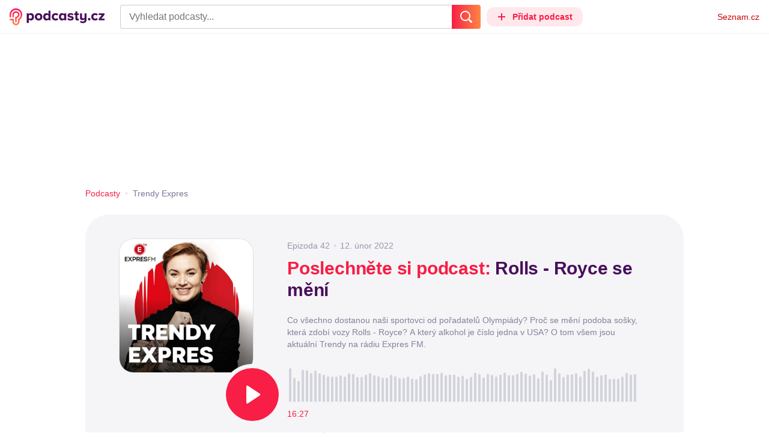

--- FILE ---
content_type: text/html; charset=UTF-8
request_url: https://podcasty.seznam.cz/podcast/rolls-royce-se-meni/rolls-royce-se-meni-56417
body_size: 28450
content:
<!DOCTYPE html><html><head><meta charset="utf-8" /><meta name="viewport" content="width=device-width, initial-scale=1, shrink-to-fit=no, viewport-fit=cover" /><meta http-equiv="X-UA-Compatible" content="IE=edge" /><script>performance.mark && performance.mark("streaming_start");</script><link rel="stylesheet" media="all" href="/css/index.1417ba2a.min.css" /><!---0.192360%--><script>performance.mark && performance.mark("streaming_css_end");</script><script>!function init(global, env) {
    window.TouchEvent = window.TouchEvent || Event;
    global.PAPP = global.PAPP || {};
    global.PAPP.ENV = env;
    global.PAPP.dataInitialized = new Promise(function (res) {
        global.setInitData = function (initData) {
            global.PAPP.INIT_DATA = initData;
            delete global.setInitData;
            res();
        };
    });
    global._sspDoNotLoadDOT = true;
    global.PAPP.loader = function (assets, noClient) {
        function test(test) {
            try {
                return !!Function(test)();
            }
            catch (err) {
                return false;
            }
        }
        function supportsES6() {
            return typeof Proxy !== 'undefined'
                && typeof Promise !== 'undefined'
                && typeof Promise.prototype.finally === 'function'
                && !isSafariWithBuggyTemplateLiterals();
        }
        function supportsES9() {
            return !!Object.values && test('return (() => { const o = { t: 1 }; return { ...o }; })() && (async () => ({}))()');
        }
        function supportsES11() {
            return (test('return (() => { const o = { t: { q: true } }; return o?.t?.q && (o?.a?.q ?? true); })()')
                && test('return typeof Promise.allSettled === "function"')
                && test('return typeof globalThis !== "undefined"')
                && test('return typeof 9007199254740991n === "bigint"'));
        }
        function isSafariWithBuggyTemplateLiterals() {
            var userAgent = global.navigator.userAgent;
            var vendor = global.navigator.vendor;
            var maxSafariVersion = 12;
            if (/iPhone|iPad|iPod/.test(userAgent)) {
                var matchResult = userAgent.match(/OS\s([0-9_]+)/);
                return (matchResult
                    && parseInt(matchResult[1], 10) <= maxSafariVersion);
            }
            else {
                if (userAgent.includes('Chrome')) {
                    return false;
                }
                var versionMatchResult = userAgent.match(/Version\/([0-9]+)/);
                return (userAgent.includes('Safari')
                    && typeof vendor == 'string'
                    && vendor.includes('Apple Computer')
                    && versionMatchResult
                    && parseInt(versionMatchResult[1], 10) <= maxSafariVersion);
            }
        }
        var isES5 = !supportsES6();
        function parseAsset(asset) {
            return {
                type: asset.type,
                source: getSource(asset.source),
                name: asset.name,
                async: asset.async,
                defer: asset.defer,
                module: asset.module,
                test: typeof asset.test === 'function' && asset.test(isES5)
            };
        }
        function getSource(source) {
            var isString = typeof source === 'string';
            var isArray = Array.isArray(source);
            if (isString) {
                return source;
            }
            else if (isArray) {
                return source.map(asset => parseAsset(asset));
            }
            else {
                source = source;
                if (supportsES11() && source.es11) {
                    return source.es11;
                }
                else if (supportsES9() && source.es9) {
                    return source.es9;
                }
                else if (!isES5 && source.es6) {
                    return source.es6;
                }
                else if (isES5 && source.es5) {
                    return source.es5;
                }
                return '';
            }
        }
        var preload = [];
        var clientAssets = [];
        assets.forEach((asset) => {
            var scriptAsset = parseAsset(asset);
            if (!scriptAsset.test) {
                if (asset.preload) {
                    preload.push(scriptAsset);
                }
                else {
                    clientAssets.push(scriptAsset);
                }
            }
        });
        for (var i = 0; i < preload.length; i++) {
            var scriptElement = document.createElement('script');
            scriptElement.setAttribute('type', "application/javascript");
            if (preload[i].defer) {
                scriptElement.defer = preload[i].defer;
            }
            if (preload[i].async) {
                scriptElement.async = preload[i].async;
            }
            if (preload[i].module) {
                scriptElement.setAttribute('type', 'module');
            }
            switch (preload[i].type) {
                case "script":
                    scriptElement.setAttribute('src', preload[i].source);
                    break;
                case "inlineScript":
                    scriptElement.innerHTML = preload[i].source;
                    break;
            }
            document.head.appendChild(scriptElement);
        }
        if (!noClient) {
            global.PAPP.assets = clientAssets;
        }
    };
}(self, {"API_URL":"https:\u002F\u002Fapi.podcasty.seznam.cz\u002Fgraphql","PERMALINK_BASE":"podcasty.seznam.cz","SERVICE_ID":"podcasty","SENTRY_DSN":"https:\u002F\u002Fcdb520c8f8b54cd6959dea2a59fbda25@sentry.pszn.cz\u002F8","NODE_ENV":"production","GRECAPTCHA_SITE_KEY":"6LfZRjsbAAAAADza1aE7YsWdCrwuhekHFw43aqy-","RETARGETING_ID":"1356306","EMBED_LOADER_URL":"https:\u002F\u002Fd13-a.sdn.cz\u002Fd_13\u002Fsl\u002Fembed\u002F1\u002Fembed.min.js","ABTEST_DATA":null,"DOT_CONFIG":{"service":"podcasty","spa":true,"impress":false,"lazyLoadingEnabled":true,"abtest":""},"GEMIUS_PRISM_ID":"150wtGtvUw3LxLxt_M.j42aEfbuZbSOuGYjsouaW4Pv.o7","STUDIO_LANDING_PAGE_URL":"https:\u002F\u002Fstudio.podcasty.seznam.cz","STUDIO_HOW_TO_URL":"https:\u002F\u002Fstudio.podcasty.seznam.cz\u002Fjak-na-to"})</script><script>window.PAPP.loader([{"type":"script","defer":true,"source":{"es5":"\u002Fjs\u002Fpolyfill.1417ba2a.min.js"},"test":function(isES5) {
        return !isES5;
    }},{"type":"script","source":"https:\u002F\u002Flogin.szn.cz\u002Fjs\u002Fapi\u002F3\u002Flogin.js"},{"type":"script","defer":true,"source":{"es6":"\u002Fjs\u002Fintersection-observer.1417ba2a.min.js"},"test":function() {
        return !!window.IntersectionObserver;
    }},{"type":"script","defer":true,"source":{"es6":"\u002Fjs\u002Fpath2d-polyfill.1417ba2a.min.js"},"test":function() {
        return !!window.Path2D;
    }},{"type":"script","defer":true,"source":{"es6":"\u002Fjs\u002Ffetch.umd.1417ba2a.min.js"},"test":function() {
        return !!window.fetch;
    }},{"type":"script","defer":true,"source":{"es6":"\u002Fjs\u002Fabortcontroller-polyfill-only.1417ba2a.min.js"},"test":function() {
        return !!window.AbortController;
    }},{"type":"script","defer":true,"preload":true,"source":{"es5":"\u002Fjs\u002Fapp.bundle.es5.1417ba2a.min.js","es6":"\u002Fjs\u002Fapp.bundle.es6.1417ba2a.min.js"}},{"type":"script","defer":true,"source":"https:\u002F\u002Fpocitadlolibise.seznam.cz\u002Fpocitadlolibise.js"},{"type":"scriptChain","source":[{"type":"inlineScript","source":"\n\t\tvar pp_gemius_use_cmp=!0;\n\t\tfunction gemius_player_pending(obj,fun) {\n\t\t\tobj[fun] = obj[fun] || function() {\n\t\t\t\tvar x = window[\"gemius_player_data\"] = window[\"gemius_player_data\"] || [];\n\t\t\t\tx[x.length]=[this,fun,arguments];\n\t\t\t};\n\t\t}\n\t\tgemius_player_pending(window,\"GemiusPlayer\");\n\t\tgemius_player_pending(GemiusPlayer.prototype,\"newProgram\");\n\t\tgemius_player_pending(GemiusPlayer.prototype,\"newAd\");\n\t\tgemius_player_pending(GemiusPlayer.prototype,\"adEvent\");\n\t\tgemius_player_pending(GemiusPlayer.prototype,\"programEvent\");\n\t"},{"type":"script","defer":true,"source":"https:\u002F\u002Fh.seznam.cz\u002Fjs\u002Fcmp2\u002Fcmp_stub.js"},{"type":"script","defer":true,"source":"https:\u002F\u002Fh.seznam.cz\u002Fjs\u002Fdot-small.js"},{"type":"script","defer":true,"source":"https:\u002F\u002Fssp.seznam.cz\u002Fstatic\u002Fjs\u002Fssp.js"},{"type":"inlineScript","source":"\n\t\t(function() { \n\t\t\tvar d=document;\n\t\t\tvar s=\"script\"; \n\t\t\tvar f=function(d,t,u) {\n\t\t\t\ttry {\n\t\t\t\t\tvar gt=d.createElement(t),s=d.getElementsByTagName(t)[0],l=\"http\"+((location.protocol==\"https:\")?\"s\":\"\"); \n\t\t\t\t\tgt.setAttribute(\"async\",\"async\"); \n\t\t\t\t\tgt.setAttribute(\"defer\",\"defer\"); \n\t\t\t\t\tgt.src=l+\":\u002F\u002F\"+u;\n\t\t\t\t\ts.parentNode.insertBefore(gt,s);\n\t\t\t\t} catch (e) {}}; \n\t\t\tf(d,s,\"spir.hit.gemius.pl\u002Fgplayer.js\");\n\t\t})();"},{"type":"script","defer":true,"async":true,"module":true,"source":"https:\u002F\u002Fh.seznam.cz\u002Fjs\u002Fcwl.js"}]},{"type":"script","async":true,"source":"https:\u002F\u002Fwww.googletagmanager.com\u002Fgtag\u002Fjs?id=G-3MQYH0M762"},{"type":"inlineScript","source":"\n\t\twindow.dataLayer = window.dataLayer || [];\n\t\tfunction gtag() {\n\t\t\tdataLayer.push(arguments);\n\t\t}\n\t\tgtag(\"consent\", \"default\", { \"ad_storage\": \"denied\", \"analytics_storage\": \"denied\"});\n\t\tgtag(\"js\", new Date());\n\t\tgtag(\"config\", \"G-3MQYH0M762\");\n\t"},{"type":"script","defer":true,"source":"https:\u002F\u002Fwww.google.com\u002Frecaptcha\u002Fapi.js?render=6LfZRjsbAAAAADza1aE7YsWdCrwuhekHFw43aqy-"},{"type":"script","defer":true,"source":"https:\u002F\u002Fc.seznam.cz\u002Fjs\u002Frc.js"}], false)</script><link rel="shortcut icon" href="/favicon.ico" /><link rel="icon" href="/favicon.svg" type="image/svg+xml" /><link rel="apple-touch-icon" href="/apple-touch-icon.png" /><link rel="manifest" href="/webmanifest.json" /><meta name="theme-color" content="#490E5B" /><meta name="apple-mobile-web-app-status-bar-style" content="#490E5B" /><style>.szn-suggest-list--dark{--color-box-background: #333;--color-box-border: #555;--color-element-background: #555;--color-text: #f0f0f0;--color-text-metadata: #999;--color-bakground-metadata: #fff;--color-button: #f0f0f0;--color-miniapp-label: #999;--color-label: #999}.szn-suggest-list--light,.szn-suggest-list--system{--color-box-background: #fff;--color-box-border: #eee;--color-element-background: #eee;--color-text: #111;--color-text-metadata: #999;--color-bakground-metadata: #fff;--color-button: #111;--color-miniapp-label: #999;--color-label: #999}@media (prefers-color-scheme: dark){.szn-suggest-list--system{--color-box-background: #333;--color-box-border: #555;--color-element-background: #555;--color-text: #f0f0f0;--color-text-metadata: #999;--color-bakground-metadata: #fff;--color-button: #f0f0f0;--color-miniapp-label: #999;--color-label: #999}}.szn-suggest-list{position:relative;z-index:401;font-family:Arial CE,Arial,Helvetica CE,Helvetica,sans-serif}.szn-suggest-list--overlay-off{position:relative;z-index:401}.szn-suggest-list__overlay{position:absolute;inset:0;z-index:400;min-width:100%;min-height:100%;background-color:transparent;opacity:0}.szn-suggest-list__overlay__cover{position:relative;inset:0;z-index:400;min-width:100%;min-height:100%;background-color:#000}@keyframes fadeOut{0%{opacity:1}to{opacity:0}}@keyframes fadeIn{0%{opacity:0}to{opacity:1}}.szn-suggest-list__list{margin:0;padding:0;list-style:none}.szn-suggest-list__list--boxed{border:1px solid #eee;border-radius:4px;overflow:hidden;background-color:#fff;box-shadow:0 2px 4px #0003}.szn-suggest-list__item{margin:0;padding:10px 12px}.szn-suggest-list__item--indented{padding-left:56px}.szn-suggest-list__item--text{padding-top:4px;padding-bottom:4px;cursor:pointer}.szn-suggest-list__item--text:first-child{margin-top:8px}.szn-suggest-list__item--text:last-child{margin-bottom:8px}.szn-suggest-list__item--text.szn-suggest-list__item--selected{background-color:#eee}.szn-suggest-list__text{display:flex;flex-flow:row nowrap;justify-content:flex-start}@supports (display: -webkit-box){.szn-suggest-list__text{min-height:36px;overflow:hidden;align-items:center}}.szn-suggest-list__text-value{display:inline-block;margin:4px 0;max-width:calc(100% - 50px);flex-shrink:0;overflow:hidden;font-size:16px;font-weight:700;line-height:36px;color:#111;white-space:nowrap}.szn-suggest-list__text-value--short{max-width:calc(100% - 82px);text-overflow:ellipsis}@supports (display: -webkit-box){.szn-suggest-list__text-value{display:-webkit-box;-webkit-line-clamp:2;-webkit-box-orient:vertical;line-height:18px;white-space:normal;text-overflow:ellipsis}}.szn-suggest-list__text-value--emphasized{font-weight:400}.szn-suggest-list__text-metadata--text{display:inline-block;overflow:hidden;font-size:14px;line-height:36px;color:#999;white-space:nowrap;text-overflow:ellipsis}.szn-suggest-list__text-metadata--image{display:inline-block;border-radius:8px;width:32px;height:32px;flex-shrink:0;overflow:hidden;background-position:center center;background-size:cover;background-repeat:no-repeat}.szn-suggest-list__text-metadata--image--dark{opacity:.9}.szn-suggest-list__text-metadata--image--rounded{border-radius:50%}.szn-suggest-list__text-metadata--leading{display:inline-block;margin-right:12px;width:32px;height:32px;flex-shrink:0;overflow:hidden}.szn-suggest-list__text-metadata-container{display:flex;height:36px;flex-grow:1;overflow:hidden;flex-wrap:wrap;justify-content:space-between;white-space:nowrap}.szn-suggest-list__text-bottom-metadata-container{display:flex;margin-top:2px;height:16px;flex-grow:1;overflow:hidden;flex-wrap:wrap;justify-content:space-between;align-items:flex-end}.szn-suggest-list__text-metadata--bottom{padding:2px 0;height:16px;font-weight:400;line-height:12px}.szn-suggest-list__text-bottom-metadata-container .szn-suggest-list__text-metadata--bottom{font-size:12px}.szn-suggest-list__text-metadata-container--prioritize-aside-meta-data{flex-direction:row-reverse}.szn-suggest-list__text-metadata--trailing{margin-left:8px;max-width:calc(100% - 8px);flex:0 0 auto}.szn-suggest-list__text-button+.szn-suggest-list__text-metadata--trailing{max-width:calc(100% - 40px)}.szn-suggest-list__text-metadata--text.szn-suggest-list__text-metadata--trailing:before{content:"\2013  "}.szn-suggest-list__text-metadata--aside{margin-left:8px;flex:0 0 auto;text-align:right}.szn-suggest-list__text-button{display:flex;margin:auto 4px;border:none;border-radius:50%;min-width:32px;min-height:32px;justify-content:center;align-items:center;background:none;cursor:pointer;opacity:.4}.szn-suggest-list__text-button svg{fill:#111}.szn-suggest-list__text-button:hover{opacity:1}.szn-suggest-list__text-button-icon{width:13px;height:13px}.szn-suggest-list__miniapp-label{display:block;margin:0 0 8px;font-size:14px;line-height:20px;color:#999}.szn-suggest-list__miniapp-value{display:block;margin:0;font-size:16px;font-weight:700;line-height:20px;color:#111}.szn-suggest-list__item--miniapp{border-top:1px solid #eee;border-bottom:1px solid #eee}.szn-suggest-list__item--miniapp:first-child{border-top:none}.szn-suggest-list__item--miniapp:last-child{border-bottom:none}.szn-suggest-list__item--miniapp+.szn-suggest-list__item--miniapp{border-top:none}.szn-suggest-list__item--label{padding-top:4px;padding-bottom:4px}.szn-suggest-list__item--label:first-child{margin-top:8px}.szn-suggest-list__item--label:last-child{margin-bottom:8px}.szn-suggest-list__label-value{display:block;margin:0;font-size:14px;line-height:20px;color:#999;white-space:nowrap}.szn-suggest-list__tiled-list{margin-bottom:8px;overflow-x:auto}.szn-suggest-list__tiled-list ul{display:inline-flex;margin:0 6px 0 8px;padding:0;overflow-x:auto;list-style:none}.szn-suggest-list__tiled-item{display:inline-block;position:relative;box-sizing:border-box;padding:8px;width:120px;cursor:pointer}.szn-suggest-list__tiled-text-value{display:inline-block;margin-top:8px;max-width:100%;flex-shrink:0;overflow:hidden;font-size:14px;font-weight:700;line-height:36px;text-align:left;color:#111;white-space:nowrap}.szn-suggest-list__tiled-text-value--emphasized{font-weight:400}@supports (display: -webkit-box){.szn-suggest-list__tiled-text-value{display:-webkit-box;-webkit-line-clamp:2;-webkit-box-orient:vertical;line-height:18px;white-space:normal;text-overflow:ellipsis}}.szn-suggest-list__tiled-item.szn-suggest-list__item--selected{border-radius:4px;background-color:#eee}.szn-suggest-list__tiled-text-metadata{margin:0;border-radius:8px;width:104px;height:104px;flex-shrink:0;overflow:hidden;background-color:#fff;opacity:.9}.szn-suggest-list__tiled-text-metadata--image{display:block;width:104px;height:104px;background-position:center center;background-size:contain;background-repeat:no-repeat;mix-blend-mode:multiply}@supports (display: var(--prop)){.szn-suggest-list__list--boxed{border:1px solid var(--color-box-border);background-color:var(--color-box-background)}.szn-suggest-list__item--text.szn-suggest-list__item--selected{background-color:var(--color-element-background)}.szn-suggest-list__text-value{color:var(--color-text)}.szn-suggest-list__text-metadata--text{color:var(--color-text-metadata)}.szn-suggest-list__text-button svg{fill:var(--color-button)}.szn-suggest-list__miniapp-label{color:var(--color-miniapp-label)}.szn-suggest-list__miniapp-value{color:var(--color-text)}.szn-suggest-list__item--miniapp{border-top:1px solid var(--color-box-border);border-bottom:1px solid var(--color-box-border)}.szn-suggest-list__label-value{color:var(--color-label)}.szn-suggest-list__tiled-text-value{color:var(--color-text)}.szn-suggest-list__tiled-item.szn-suggest-list__item--selected{background-color:var(--color-element-background)}.szn-suggest-list__tiled-text-metadata{background-color:var(--color-bakground-metadata)}}.szn-suggest-list__item--buttons{display:flex;margin-top:auto;padding-bottom:24px;justify-content:center;gap:16px}.szn-suggest-list__button{border:0;border-radius:100px;padding:8px 16px;justify-content:center;font-weight:700;background:#f4f4f4}.szn-suggest-list__button:hover{color:var(--color-text)}.szn-mobile-input-with-suggest-list--dark{--color-input-background: #333;--color-input-shadow: #111;--color-text: #f0f0f0;--color-text-placeholder: #999;--color-box-background: #333;--color-button-primary: #c00;--color-button-search: #f0f0f0;--color-button-roundedBackground: #eee;--color-button-close: #000;--color-button-clear: #999;--color-button-back: #f0f0f0;--color-button-disabled: #999}.szn-mobile-input-with-suggest-list--light,.szn-mobile-input-with-suggest-list--system{--color-input-background: #fff;--color-input-shadow: #ccc;--color-text: #111;--color-text-placeholder: #999;--color-box-background: #fff;--color-button-primary: #c00;--color-button-search: #f0f0f0;--color-button-roundedBackground: #eee;--color-button-close: #000;--color-button-clear: #999;--color-button-back: #111;--color-button-disabled: #999}@media (prefers-color-scheme: dark){.szn-mobile-input-with-suggest-list--system{--color-input-background: #333;--color-input-shadow: #111;--color-text: #f0f0f0;--color-text-placeholder: #999;--color-box-background: #333;--color-button-primary: #c00;--color-button-search: #f0f0f0;--color-button-keyboardBackground: #f0f0f0;--color-button-keyboard: #404040;--color-button-roundedBackground: #eee;--color-button-close: #000;--color-button-clear: #999;--color-button-back: #f0f0f0;--color-button-disabled: #999}}.szn-mobile-input-with-suggest-list--dark,.szn-mobile-input-with-suggest-list--light,.szn-mobile-input-with-suggest-list--system{height:100%}.szn-mobile-input-with-suggest-list__controlPanel{display:flex;position:fixed;left:0;top:0;z-index:10000;box-sizing:border-box;border:none;padding:8px;width:100%;height:56px;align-items:center;background-color:var(--color-input-background);box-shadow:0 0 8px var(--color-input-shadow)}.szn-mobile-input-with-suggest-list__controlPanel__input-2,.szn-mobile-input-with-suggest-list__controlPanel__input-3{box-sizing:border-box;margin:0;outline:none;border:none;height:40px;overflow:hidden;color:var(--color-text);background-color:var(--color-input-background)}.szn-mobile-input-with-suggest-list__controlPanel__input-2::placeholder,.szn-mobile-input-with-suggest-list__controlPanel__input-3::placeholder{color:var(--color-text-placeholder)}.szn-mobile-input-with-suggest-list__controlPanel__input-2{width:calc(100vw - 112px)}.szn-mobile-input-with-suggest-list__controlPanel__input-3{width:calc(100vw - 160px)}.szn-mobile-input-with-suggest-list__suggestList{position:fixed;left:0;top:56px;z-index:9999;width:100vw;height:calc(100% - 56px);overflow-y:scroll;background-color:var(--color-box-background)}@keyframes speakingLeft{0%{transform:translate(0)}20%{transform:translate(-4px)}50%{transform:translate(7.5px)}80%{transform:translate(-4px)}to{transform:translate(0)}}@keyframes speakingRight{0%{transform:translate(0)}20%{transform:translate(4px)}50%{transform:translate(-7.5px)}80%{transform:translate(4px)}to{transform:translate(0)}}@keyframes speaking{0%{transform:scale(1)}20%{transform:scaleX(1.5)}50%{transform:scaleX(.25)}80%{transform:scaleX(1.5)}to{transform:scale(1)}}.szn-mobile-input-with-suggest-list__button{display:flex;margin:0;outline:none;border:transparent;border-radius:4px;padding:0;width:48px;height:40px;justify-content:center;align-items:center;background-color:transparent;background-position:center;background-repeat:no-repeat;cursor:pointer}.szn-mobile-input-with-suggest-list__button--primary{background-color:var(--color-button-primary)}.szn-mobile-input-with-suggest-list__button--rounded{border-radius:50%;height:48px;background-color:var(--color-button-roundedBackground)}.szn-mobile-input-with-suggest-list__button--icon-search svg path{color:var(--color-button-search);fill:var(--color-button-search)}.szn-mobile-input-with-suggest-list__button--icon-clear{color:var(--color-button-clear);fill:var(--color-button-clear)}.szn-mobile-input-with-suggest-list__button--icon-back{color:var(--color-button-back);fill:var(--color-button-back)}.szn-mobile-input-with-suggest-list__button--icon-close{color:var(--color-button-close);fill:var(--color-button-close)}.szn-mobile-input-with-suggest-list__button--disabled{background-color:var(--color-button-disabled);cursor:not-allowed}.ribbon-badge{display:flex;z-index:9001;min-width:50px;height:42px;flex-shrink:0;justify-content:flex-end;align-items:center}@media all and (min-width: 600px){.ribbon-badge{min-width:192px}}.ribbon-badge szn-login-widget{--icon: var(--ribbon-notifications-color, #c0c0c0);--icon-hover: var(--ribbon-notifications-color-hover, #000000)}.ribbon-button{display:flex;position:relative;flex-shrink:0;align-items:center;text-decoration:none}.ribbon-button__button{display:flex;box-sizing:border-box;margin:0;border:0;padding:0;width:100%;height:100%;overflow:visible;justify-content:center;align-items:center;font-family:inherit;font-size:100%;line-height:100%;text-align:center;color:inherit;text-transform:none;background:transparent;cursor:pointer;outline:none}.ribbon-button__button .ribbon-icon{color:inherit}.ribbon-control__icon{margin-right:16px;width:14px;width:var(--ribbon-control-icon-width, 14px)}.ribbon-control__label{margin-right:16px;flex-shrink:0;color:#c00;color:var(--ribbon-control-label-color, #cc0000)}.ribbon-control__icon~.ribbon-control__label{display:none}@media all and (min-width: 600px){.ribbon-control__icon{margin-right:6px}.ribbon-control__icon~.ribbon-control__label{display:block}}.ribbon-menu{position:fixed;inset:56px 0 0;z-index:9000;box-sizing:border-box;width:100%;height:calc(100% - 56px);height:calc(var(--ribbon-inner-height, 100%) - 56px);overflow:hidden;transition:opacity .4s ease}.ribbon-menu--hidden{pointer-events:none;visibility:hidden;opacity:0}.ribbon-menu__button{position:absolute;right:0;top:0;width:44px;height:44px;color:#a0a0a0;color:var(--ribbon-submenu-button-color, #a0a0a0)}.ribbon-menu__button--up{transform:rotate(180deg)}.ribbon-menu__content{position:absolute;inset:0;box-sizing:border-box;padding:16px 12px;width:100%;height:100%;overflow-y:scroll;background:#fafafa;background:var(--ribbon-menu-background-color, #fafafa);transition:left .4s ease;-webkit-overflow-scrolling:touch}.ribbon-menu__content:before{position:absolute;left:0;top:-30px;width:100%;height:30px;content:"";box-shadow:0 0 2px #0000001a,0 8px 30px -12px #0000001f}.ribbon-menu__content--hidden{left:-100%}.ribbon-menu__item{display:block;position:relative;padding:0 8px;min-height:44px;font-size:16px;font-weight:400;line-height:44px;color:#000;color:var(--ribbon-menu-item-color, #000000)}.ribbon-menu__link{font-size:inherit;font-weight:inherit;color:inherit;text-decoration:none}.ribbon-menu__link:visited{color:inherit}.ribbon-menu__primary,.ribbon-menu__secondary{margin:0;padding:0;list-style:none}.ribbon-menu__primary>.ribbon-menu__item{border-bottom:1px solid #f0f0f0;border-bottom:1px solid var(--ribbon-menu-separator-color, #f0f0f0)}.ribbon-menu__primary>.ribbon-menu__item:first-child{border-top:1px solid #f0f0f0;border-top:1px solid var(--ribbon-menu-separator-color, #f0f0f0);font-weight:700}.ribbon-menu__primary>.ribbon-menu__item:nth-child(n+2){color:#c00;color:var(--ribbon-menu-primary-color, #cc0000)}.ribbon-menu__secondary{max-height:1056px;overflow:hidden;transition:max-height .8s ease}.ribbon-menu__secondary--hidden{max-height:0;transition-timing-function:cubic-bezier(0,1,0,1)}@media all and (min-width: 600px){.ribbon-menu{background:#00000080}.ribbon-menu__button{display:none}.ribbon-menu__content{padding:18px 30px;width:436px;scrollbar-width:none;-ms-overflow-style:none}.ribbon-menu__content::-webkit-scrollbar{width:0;height:0}.ribbon-menu__content--hidden{left:-436px}.ribbon-menu__item{padding:0;min-height:24px;line-height:24px}.ribbon-menu__link:hover{text-decoration:underline}.ribbon-menu__primary>.ribbon-menu__item{margin-bottom:24px;border:0;font-weight:700}.ribbon-menu__primary>.ribbon-menu__item:first-child{border:0}.ribbon-menu__secondary{margin-top:8px;margin-bottom:6px;columns:2 180px}.ribbon-menu__secondary--hidden{max-height:none}.ribbon-menu__secondary>.ribbon-menu__item{margin-bottom:4px;font-size:15px}}.ribbon-menu__button .ribbon-icon{height:22px}.ribbon-search{display:flex;position:fixed;left:8px;top:0;z-index:9002;padding-top:8px;width:100%;max-width:calc(100% - 98px);flex-direction:column;transition:opacity .4s ease-in-out,visibility .4s}.ribbon-search--hidden{visibility:hidden;opacity:0}.ribbon-search__bar{display:flex;height:40px}@media all and (min-width: 600px){.ribbon-search{position:relative;left:0;padding-top:0;max-width:614px}}.ribbon-search-desktop{display:flex;position:relative;max-width:calc(100% - 48px);flex:1;flex-direction:column}@media all and (min-width: 600px){.ribbon-search-desktop{max-width:calc(100% - 64px)}}.ribbon-search-desktop__submit{border-radius:0 4px 4px 0;width:48px;height:100%;flex-shrink:0;color:#fff;color:var(--ribbon-search-button-icon-color, #ffffff);background:#c00;background:var(--ribbon-search-button-color, #cc0000)}@media all and (min-width: 600px){.ribbon-search-desktop__submit{width:64px}}.ribbon-search-desktop__submit:hover{background:#a00000;background:var(--ribbon-search-button-hover-color, #a00000)}.ribbon-search-desktop__icon-search{width:20px;height:20px}.ribbon-search-desktop__clear{display:none;position:absolute;right:0;top:0;padding-right:8px;width:32px;height:100%;color:#ccc;color:var(--ribbon-search-clear-icon-color, #cccccc)}.ribbon-search-desktop__clear:hover{color:#000;color:var(--ribbon-search-clear-icon-hover-color, #000000)}.ribbon-search-desktop__clear--visible{display:block}.ribbon-search-desktop__icon-cross{width:16px;height:16px}.ribbon-search-desktop .szn-input-with-suggest-list{box-sizing:border-box;margin:0;border-color:#ccc;border-color:var(--ribbon-search-border-color, #cccccc);border-radius:4px 0 0 4px;border-style:solid;border-width:1px;border-right:0;padding:0 40px 0 14px;min-height:100%;flex-grow:1;font-family:Trivia Seznam,Helvetica,Arial,sans-serif;font-size:16px;line-height:normal;color:#222;color:var(--ribbon-search-font-color, #222222);background:#fff;background:var(--ribbon-search-background-color, #ffffff);-webkit-appearance:none;outline:none}.ribbon-search-desktop .szn-input-with-suggest-list:hover{border-color:#666;border-color:var(--ribbon-search-border-hover-color, #666666)}.ribbon-search-desktop .szn-input-with-suggest-list::-ms-clear{display:none}.ribbon-search-desktop .szn-input-with-suggest-list::placeholder{color:#757575;color:var(--ribbon-search-placeholder-color, #757575)}.ribbon-search-desktop .szn-suggest-list{font-family:Trivia Seznam,Helvetica,Arial,sans-serif}.szn-mobile-input-with-suggest-list--light{--color-button-primary: var(--ribbon-search-button-color, #cc0000)}.szn-mobile-input-with-suggest-list__button--icon-back{box-sizing:content-box;padding:0 10px;width:20px}.szn-mobile-input-with-suggest-list__button--icon-clear{box-sizing:content-box;padding:0 22px;width:12px}.szn-mobile-input-with-suggest-list__button--icon-search{box-sizing:content-box;padding:0 12px;width:20px}.szn-mobile-input-with-suggest-list__button--icon-back .ribbon-icon,.szn-mobile-input-with-suggest-list__button--icon-clear .ribbon-icon,.szn-mobile-input-with-suggest-list__button--icon-search .ribbon-icon{width:100%;height:auto}.szn-mobile-input-with-suggest-list__controlPanel__input-2,.szn-mobile-input-with-suggest-list__controlPanel__input-3{width:auto;flex-grow:1;font-family:Arial,Helvetica,sans-serif;font-size:18px}.ribbon-mobile-search__input{display:none}.ribbon-service{display:flex;height:32px;flex-shrink:1;align-items:center;font-size:14px;color:#000;color:var(--ribbon-service-color, #000000);text-decoration:none}.ribbon-service:hover{text-decoration:none}.ribbon-service:hover,.ribbon-service:visited{color:#000;color:var(--ribbon-service-color, #000000)}.ribbon-service__icon{display:none;margin-right:8px;width:32px;height:32px}.ribbon-service__icon-label{display:none;white-space:nowrap}.ribbon-service__logo{width:auto;max-width:100%;height:24px;min-height:24px;max-height:32px}@media all and (min-width: 600px){.ribbon-service__icon,.ribbon-service__icon-label{display:block;font-size:16px}.ribbon-service__icon~.ribbon-service__logo{display:none}}.ribbon-service--sbr .ribbon-service__icon,.ribbon-service--sbr .ribbon-service__icon-label{display:block}.ribbon-service--sbr .ribbon-service__logo{display:none}.ribbon-seznam{display:flex;flex-shrink:0;align-items:center;color:#c00;color:var(--ribbon-seznam-color, #cc0000)}.ribbon-seznam__link,.ribbon-seznam__link:hover,.ribbon-seznam__link:visited{color:#c00;color:var(--ribbon-seznam-color, #cc0000);text-decoration:none}.ribbon{display:flex;position:fixed;left:0;top:0;z-index:9000;box-sizing:border-box;padding:0 16px;width:100%;height:56px;background:#fff;background:var(--ribbon-background-color, #ffffff);box-shadow:0 0 2px #0000001a,0 8px 30px -12px #0000001f}.ribbon--base{font-family:Trivia Seznam,Helvetica,Arial,sans-serif;font-size:14px}.ribbon--blind{position:absolute;width:1px;height:1px;overflow:hidden;clip:rect(1px 1px 1px 1px);clip:rect(1px,1px,1px,1px)}.ribbon--unfixed{position:absolute}.ribbon--show-search .ribbon-seznam{visibility:hidden}@media all and (min-width: 600px){.ribbon--show-search .ribbon-seznam{visibility:visible}}.ribbon__menu-button{margin-right:8px;margin-left:-8px;color:#909090;color:var(--ribbon-menu-button-color, #909090)}.ribbon__menu-button .ribbon-button__button{box-sizing:content-box;border-radius:4px;padding:8px;width:16px;height:16px}.ribbon__menu-button .ribbon-button__button:focus-visible{outline:2px solid black}.ribbon__start,.ribbon__center,.ribbon__end{display:flex;align-items:center}.ribbon__center{min-width:0;flex-grow:1}.ribbon__end{margin-left:16px;flex-shrink:0}.ribbon__end--reversed{display:flex;flex-shrink:0}@media all and (min-width: 600px){.ribbon:not(.ribbon--unfixed){padding-right:31px;width:100vw}.ribbon__end{margin-left:0}.ribbon__end--reversed{flex-direction:row-reverse}.ribbon__center{margin:0 16px}}.ribbon__end .ribbon-seznam{margin-right:16px}.ribbon__menu-button .ribbon-icon{height:12px}@media all and (min-width: 600px){.ribbon .ribbon-seznam{margin-right:0;margin-left:16px}}
</style><!---0.192360%--><script>window.PAPP.loader([{"source":{"es11":"\u002F\u002Fd94-a.sdn.cz\u002Fd_94\u002Fc_static_p7_A\u002FnDJ4VEZEqD86wCVD9FfDlHo\u002F1b88\u002Fes11\u002Fwidget.IUZMOMYP.js","es13":"\u002F\u002Fd94-a.sdn.cz\u002Fd_94\u002Fc_static_p7_A\u002FnDJ4VEZEqD86wCVD9FfDlHo\u002F1b88\u002Fes13\u002Fwidget.H77EV546.js","es9":"\u002F\u002Fd94-a.sdn.cz\u002Fd_94\u002Fc_static_p7_A\u002FnDJ4VEZEqD86wCVD9FfDlHo\u002F1b88\u002Fes9\u002Fwidget.JF5WU2MV.js"},"type":"script","preload":true,"name":"widget.js","test":function test(){try{return !!Function('return window.__merkur__ && window.__merkur__.isRegistered && window.__merkur__.isRegistered("@szn/ribbon")')()}catch(e){return false}}}], true)</script><title>Rolls - Royce se mění - Trendy Expres | Seznam Podcasty</title><script src="https://d53-a.sdn.cz/d_53/sl/14/loader.js" id="player-loader"></script><meta property="og:title" content="Rolls - Royce se mění - Trendy Expres | Seznam Podcasty" /><meta property="og:description" content="Co všechno dostanou naši sportovci od pořadatelů Olympiády? Proč se mění podoba sošky, která zdobí vozy Rolls - Royce? A který alkohol je číslo jedna v USA? O tom všem jsou aktuální Trendy na rádiu Expres FM." /><meta property="og:image" content="https://d13-a.sdn.cz/d_13/c_img_QJ_V/fuKJ0.jpeg?fl=res,600,600,3%7Cjpg,70" /><meta property="og:type" content="website" /><meta name="twitter:card" content="summary" /><meta name="twitter:title" content="Rolls - Royce se mění - Trendy Expres | Seznam Podcasty" /><meta name="twitter:description" content="Co všechno dostanou naši sportovci od pořadatelů Olympiády? Proč se mění podoba sošky, která zdobí vozy Rolls - Royce? A který alkohol je číslo jedna v USA? O tom všem jsou aktuální Trendy na rádiu Expres FM." /><meta name="twitter:image" content="https://d13-a.sdn.cz/d_13/c_img_QJ_V/fuKJ0.jpeg?fl=res,600,600,3%7Cjpg,70" /><meta name="szn:image" content="https://d13-a.sdn.cz/d_13/c_img_QJ_V/fuKJ0.jpeg?fl=res,600,600,3%7Cjpg,70" /><meta name="title" content="Rolls - Royce se mění - Trendy Expres | Seznam Podcasty" /><meta name="description" content="Co všechno dostanou naši sportovci od pořadatelů Olympiády? Proč se mění podoba sošky, která zdobí vozy Rolls - Royce? A který alkohol je číslo jedna v USA? O tom všem jsou aktuální Trendy na rádiu Expres FM." /><meta name="keywords" content="Royce,Rolls,Olympiáda,Trend na rádiu Expres FM,soška,expres,trend,cestování,finance,móda,trendy, technologie, novinky" /><meta name="image" content="https://d13-a.sdn.cz/d_13/c_img_QJ_V/fuKJ0.jpeg?fl=res,600,600,3%7Cjpg,70" /><meta name="szn:podcast-spl" content="https://v13-a.sdn.cz/v_13/vmd/46924?fl=mdk,4cd5fbf7|" /><meta name="szn:is-family-friendly" content="true" /><meta name="szn:ignore" content="false" /><meta name="szn:podcast-advert-hp-feed" content="{&quot;section&quot;:&quot;/HP/trendy-expres/rolls-royce-se-meni&quot;,&quot;zone_id&quot;:&quot;254527&quot;,&quot;preroll&quot;:false,&quot;midroll&quot;:true,&quot;postroll&quot;:true,&quot;type&quot;:&quot;hp_feed&quot;,&quot;midroll_points&quot;:[]}" /></head><body><div is="app-element"><div is="ribbon-element"><header aria-label="Hlavička" data-ribbon="56" data-ribbon-height="56" data-ribbon-version="4.7.0" role="banner" class="ribbon ribbon--base"><div class="ribbon__start"><a href="https://podcasty.seznam.cz" data-dot="lista_podcasty" data-e2e="ribbon-service" class="ribbon-service"><img style="height:28px;" alt="undefined" src="https://podcasty.seznam.cz/assets/logo.svg" class="ribbon-service__logo" /></a></div><div id="ribbon__center" class="ribbon__center"><div class="ribbon-content">
						<div is="ribbon-search-element"><form class="ribbon-search__bar -hidden">
				<button is="button-element" class="button -icon-only ribbon-search__button"><div is="icon-element" class="icon"><svg xmlns="http://www.w3.org/2000/svg" width="24" height="24" viewBox="0 0 24 24" fill="currentColor" focusable="false" stroke="none" stroke-width="1" stroke-linecap="round" stroke-linejoin="round"><path class="" d="M2.293 12.707L8.293 18.707C8.488 18.902 8.744 19 9 19C9.256 19 9.512 18.902 9.707 18.707C9.901 18.513 9.999 18.255 10 18C10.001 17.743 9.903 17.489 9.707 17.293L5.414 13H21C21.553 13 22 12.553 22 12C22 11.447 21.553 11 21 11H5.414L9.707 6.70701C9.902 6.51201 10 6.25601 10 6.00001C10 5.74401 9.902 5.48801 9.707 5.29301C9.513 5.09901 9.255 5.00101 9 5.00001C8.743 4.99901 8.489 5.09701 8.293 5.29301L2.293 11.293C2.098 11.488 2 11.744 2 12C2 12.256 2.098 12.512 2.293 12.707Z"></path><!---0.192360%--></svg></div><!---0.192360%--><span><!---0.192360%--></span></button>
				<div></div>
				<input type="text" name="q" placeholder="Vyhledat podcasty..." autocomplete="off" data-dot="lista_hledani_kurzor" />
				<button is="button-element" class="button -icon-only ribbon-search__submit" type="submit" title="Vyhledat" data-dot="lista_hledani_button"><div is="icon-element" class="icon"><svg xmlns="http://www.w3.org/2000/svg" width="24" height="24" viewBox="0 0 24 24" fill="currentColor" focusable="false" stroke="none" stroke-width="1" stroke-linecap="round" stroke-linejoin="round"><path class="" d="M10.5 17C6.916 17 4 14.084 4 10.5C4 6.916 6.916 4 10.5 4C14.084 4 17 6.916 17 10.5C17 14.084 14.084 17 10.5 17ZM21 18.666C20.198 17.985 18.502 16.569 17.15 15.785C18.306 14.334 19 12.499 19 10.5C19 5.806 15.194 2 10.5 2C5.806 2 2 5.806 2 10.5C2 15.194 5.806 19 10.5 19C12.498 19 14.331 18.306 15.782 17.152C16.568 18.505 17.986 20.204 18.666 21C19.305 21.748 19.672 22 20.5 22C21.328 22 22 21.328 22 20.5C22 19.672 21.659 19.227 21 18.666Z"></path><!---0.192360%--></svg></div><!---0.192360%--><span><!---0.192360%--></span></button>
			</form><button is="button-element" class="button -icon-only ribbon-search__button -search"><div is="icon-element" class="icon"><svg xmlns="http://www.w3.org/2000/svg" width="24" height="24" viewBox="0 0 24 24" fill="currentColor" focusable="false" stroke="none" stroke-width="1" stroke-linecap="round" stroke-linejoin="round"><path class="" d="M10.5 17C6.916 17 4 14.084 4 10.5C4 6.916 6.916 4 10.5 4C14.084 4 17 6.916 17 10.5C17 14.084 14.084 17 10.5 17ZM21 18.666C20.198 17.985 18.502 16.569 17.15 15.785C18.306 14.334 19 12.499 19 10.5C19 5.806 15.194 2 10.5 2C5.806 2 2 5.806 2 10.5C2 15.194 5.806 19 10.5 19C12.498 19 14.331 18.306 15.782 17.152C16.568 18.505 17.986 20.204 18.666 21C19.305 21.748 19.672 22 20.5 22C21.328 22 22 21.328 22 20.5C22 19.672 21.659 19.227 21 18.666Z"></path><!---0.192360%--></svg></div><!---0.192360%--><span><!---0.192360%--></span></button><div class="ribbon__suggestions" data-dot="lista_hledani_naseptavac"><div></div><!---0.192360%--></div></div>
						<a class="button -pink -bold -rounded" rel="external" data-dot-data="{&quot;element&quot;:&quot;studio-button-ribbon&quot;}">	
							<div is="icon-element" class="icon"><svg xmlns="http://www.w3.org/2000/svg" width="24" height="24" viewBox="0 0 24 24" fill="currentColor" focusable="false" stroke="none" stroke-width="1" stroke-linecap="round" stroke-linejoin="round"><path class="" d="M18 13H13V18H11V13H6V11H11V6H13V11H18V13Z"></path><!---0.192360%--></svg></div>
							<span>Přidat podcast</span>
						</a>
					</div></div><div class="ribbon__end"><nav role="navigation" aria-labelledby="ribbon-os-menu" class="ribbon__end--reversed"><h6 id="ribbon-os-menu" class="ribbon--blind">Osobní menu</h6><div class="ribbon-seznam"><a href="https://www.seznam.cz" rel="noopener noreferrer" target="_blank" data-dot="lista_odkaz_seznam" class="ribbon-seznam__link">Seznam.cz</a></div><div id="ribbon-badge" aria-label="Osobní navigace, přihlášení a další služby" class="ribbon-badge"></div></nav></div></header></div><main>
				<div is="router-element"><div is="detail-view" class="detail"><div is="linked-data-element"><script type="application/ld+json">{"@context":"https:\u002F\u002Fschema.org","@type":"PodcastEpisode","identifier":"56417","headline":"Rolls - Royce se mění","description":"Co všechno dostanou naši sportovci od pořadatelů Olympiády? Proč se mění podoba sošky, která zdobí vozy Rolls - Royce? A který alkohol je číslo jedna v USA? O tom všem jsou aktuální Trendy na rádiu Expres FM.","image":"\u002F\u002Fd13-a.sdn.cz\u002Fd_13\u002Fc_img_QJ_E\u002FJeYCw7.jpeg","datePublished":"2022-02-12T12:00:00.000Z","thumbnailUrl":"\u002F\u002Fd13-a.sdn.cz\u002Fd_13\u002Fc_img_QJ_E\u002FJeYCw7.jpeg","episodeNumber":42,"duration":"PT16M27S","author":{"@type":"Person","name":"Expres FM"},"associatedMedia":{"@type":"AudioObject","encodingFormat":"application\u002Fvnd.seznam-cz.spl+json","url":"https:\u002F\u002Fv13-a.sdn.cz\u002Fv_13\u002Fvmd\u002F46924?fl=mdk,4cd5fbf7|"},"isFamilyFriendly":true,"url":"https:\u002F\u002Fpodcasty.seznam.cz\u002Fpodcast\u002Ftrendy-expres\u002F56417","keywords":"Royce,Rolls,Olympiáda,Trend na rádiu Expres FM,soška,expres,trend,cestování,finance,móda,trendy, technologie, novinky","potentialAction":[{"@type":"ListenAction","target":[{"@type":"EntryPoint","urlTemplate":"https:\u002F\u002Fpodcasty.seznam.cz\u002Fpodcast\u002Ftrendy-expres\u002F56417"}]}],"discussionUrl":"https:\u002F\u002F\u002F","partOfSeries":{"@context":"https:\u002F\u002Fschema.org","@type":"PodcastSeries","identifier":"29","name":"Trendy Expres","description":"Trendy Expres je o všem, co právě frčí. Mějte přehled o cestování, financích, módě, lifestylu… prostě o všem, co je trendy.\n","image":"https:\u002F\u002Fd13-a.sdn.cz\u002Fd_13\u002Fc_img_QJ_V\u002FfuKJ0.jpeg","url":"https:\u002F\u002Fpodcasty.seznam.cz\u002Fpodcast\u002Ftrendy-expres","webFeed":null,"keywords":"","author":{"@type":"Person","name":"Expres FM"},"isFamilyFriendly":true}}</script><script type="application/ld+json">{"@context":"https:\u002F\u002Fschema.org","@type":"PodcastSeries","identifier":"29","name":"Trendy Expres","description":"Trendy Expres je o všem, co právě frčí. Mějte přehled o cestování, financích, módě, lifestylu… prostě o všem, co je trendy.\n","image":"https:\u002F\u002Fd13-a.sdn.cz\u002Fd_13\u002Fc_img_QJ_V\u002FfuKJ0.jpeg","url":"https:\u002F\u002Fpodcasty.seznam.cz\u002Fpodcast\u002Ftrendy-expres","webFeed":null,"keywords":"","author":{"@type":"Person","name":"Expres FM"},"isFamilyFriendly":true}</script><!---0.192360%--></div><div is="ad-leaderboard-element" id="ad-leaderboard-element-351103"><div id="ad-leaderboard-element-351103-branding" class="ad-branding"></div><div class="size-wrapper">
				<div class="ad-leaderboard" id="ad-leaderboard-element-351103-leaderboard"></div>
			</div></div><div class="content__container">
				<div is="breadcrumbs-element"><ul><li><a data-dot-data="{&quot;type&quot;:&quot;breadcrumbs-click&quot;,&quot;source&quot;:&quot;home&quot;,&quot;element&quot;:&quot;breadcrumb&quot;}" href="/">Podcasty</a></li><li><span>Trendy Expres<!---0.192360%--></span></li><!---0.192360%--></ul></div>
				<div class="width__container" data-dot-data="{&quot;type&quot;:&quot;detail-click&quot;,&quot;source&quot;:&quot;detail-trendy-expres-29&quot;,&quot;element&quot;:&quot;no_element&quot;}">
					<div class="detail__episode">
									<div is="episode-element" class="episode -main" data-dot-data="{&quot;position&quot;:0}"><div is="picture-element" class=""><picture>
				<source srcset="//d13-a.sdn.cz/d_13/c_img_QJ_E/JeYCw7.jpeg?fl=res,300,300,3|webp,70 144w,//d13-a.sdn.cz/d_13/c_img_QJ_E/JeYCw7.jpeg?fl=res,400,400,3|webp,70 192w,//d13-a.sdn.cz/d_13/c_img_QJ_E/JeYCw7.jpeg?fl=res,600,600,3|webp,70 256w" sizes="(max-width: 768px) 144px,(max-width: 1199px) 192px,(min-width: 1200px) 256px" media="" type="image/webp" /><source srcset="//d13-a.sdn.cz/d_13/c_img_QJ_E/JeYCw7.jpeg?fl=res,300,300,3|jpg,70 144w,//d13-a.sdn.cz/d_13/c_img_QJ_E/JeYCw7.jpeg?fl=res,400,400,3|jpg,70 192w,//d13-a.sdn.cz/d_13/c_img_QJ_E/JeYCw7.jpeg?fl=res,600,600,3|jpg,70 256w" sizes="(max-width: 768px) 144px,(max-width: 1199px) 192px,(min-width: 1200px) 256px" media="" type="image/jpeg" /><!---0.192360%-->
				<img src="//d13-a.sdn.cz/d_13/c_img_QJ_E/JeYCw7.jpeg?fl=res,600,600,3|jpg,70" srcset="//d13-a.sdn.cz/d_13/c_img_QJ_E/JeYCw7.jpeg?fl=res,300,300,3|jpg,70 144w,//d13-a.sdn.cz/d_13/c_img_QJ_E/JeYCw7.jpeg?fl=res,400,400,3|jpg,70 192w,//d13-a.sdn.cz/d_13/c_img_QJ_E/JeYCw7.jpeg?fl=res,600,600,3|jpg,70 256w" sizes="(max-width: 768px) 144px,(max-width: 1199px) 192px,(min-width: 1200px) 256px" media="" type="image/jpeg" alt="Trendy Expres" title="" loading="lazy" />
			</picture></div><div class="player__info">
						<div class="player__content">
							<div>
								<!---0.192360%--><!---0.192360%--><!---0.192360%--><span>Epizoda 42<!---0.192360%--></span><!---0.192360%--><span class="player__info-date" title="12. únor 2022">12. únor 2022<!---0.192360%--></span>
							</div>
						</div>
						<h1 class="episode__heading">
							<span>Poslechněte si podcast: </span>
							Rolls - Royce se mění<!---0.192360%-->
						</h1>
						<div is="description-element"><span class="description__raw"><p>Co všechno dostanou naši sportovci od pořadatelů Olympiády? Proč se mění podoba sošky, která zdobí vozy Rolls - Royce? A který alkohol je číslo jedna v USA? O tom všem jsou aktuální Trendy na rádiu Expres FM.</p>
</span><!---0.192360%--></div>
						<div class="episode__player">
							<button is="play-button-element" class="button -icon-only -round -main" data-dot-data="{&quot;element&quot;:&quot;play-button&quot;}"><div is="icon-element" class="icon"><svg xmlns="http://www.w3.org/2000/svg" width="24" height="24" viewBox="0 0 24 24" fill="currentColor" focusable="false" stroke="none" stroke-width="1" stroke-linecap="round" stroke-linejoin="round"><path class="" d="M19.5547 11.168L7.55469 3.168C7.38769 3.057 7.19369 3 6.99869 3C6.83769 3 6.67569 3.039 6.52869 3.118C6.20269 3.292 5.99969 3.631 5.99969 4V20C5.99969 20.369 6.20269 20.708 6.52869 20.882C6.67569 20.961 6.83769 21 6.99969 21C7.19469 21 7.38769 20.943 7.55469 20.832L19.5547 12.832C19.8327 12.647 19.9997 12.334 19.9997 12C19.9997 11.666 19.8327 11.354 19.5547 11.168Z"></path><path class="-hidden" d="M19 5V19C19 19.6 18.6 20 18 20H15C14.4 20 14 19.6 14 19V5C14 4.4 14.4 4 15 4H18C18.6 4 19 4.4 19 5ZM9 4H6C5.4 4 5 4.4 5 5V19C5 19.6 5.4 20 6 20H9C9.6 20 10 19.6 10 19V5C10 4.4 9.6 4 9 4Z"></path><!---0.192360%--></svg></div></button>
							<div class="episode__manhattan" data-dot-data="{&quot;element&quot;:&quot;manhattan&quot;}">
								<canvas is="manhattan-element"></canvas>
								<span>
									16:27<!---0.192360%-->
									
								</span>
							</div>
						</div>
						<div class="episode__footer">
							<div is="like-button-element" size="minimalistic" entity="https://podcasty.seznam.cz/podcast/trendy-expres/56417"></div>
							<a is="discussion-button-element" class="button -text" data-dot-data="{&quot;element&quot;:&quot;discussion-button&quot;}"><div is="icon-element" class="icon"><svg xmlns="http://www.w3.org/2000/svg" width="24" height="24" viewBox="0 0 24 24" fill="currentColor" focusable="false" stroke="none" stroke-width="1" stroke-linecap="round" stroke-linejoin="round"><path class="" d="m 12,4.6557385 c -3.9876178,0 -7.375,2.9230655 -7.375,6.6953125 0,1.453591 0.5924384,2.78474 1.4921875,3.904296 l -0.6738281,1.578125 -0.00391,0.0059 c -0.1547973,0.381974 -0.2727383,0.672117 -0.3574219,0.943359 -0.042342,0.135621 -0.080966,0.264121 -0.09375,0.449219 -0.012783,0.185097 1.781e-4,0.507157 0.2617187,0.791016 0.2615406,0.283858 0.6172097,0.329068 0.8125,0.320312 0.1952903,-0.0088 0.3246932,-0.04801 0.4589844,-0.08984 0.2685822,-0.08368 0.5449347,-0.202041 0.9121094,-0.353515 l 2.705082,-1.113326 c 0.607057,0.143948 1.224474,0.259766 1.861328,0.259766 3.987478,0 7.375,-2.923302 7.375,-6.695312 0,-3.7722506 -3.3874,-6.6953125 -7.375,-6.6953125 z m 0,1.75 c 3.145193,0 5.625,2.2278096 5.625,4.9453125 0,2.717083 -2.480085,4.945312 -5.625,4.945312 -0.602491,0 -1.191274,-0.08357 -1.75,-0.244141 L 9.9570312,15.968238 7.2382813,17.089332 8.1347656,14.985816 7.7265625,14.567847 C 6.8542606,13.67384 6.375,12.551373 6.375,11.351051 6.375,8.6335445 8.8547849,6.4057385 12,6.4057385 Z"></path><!---0.192360%--></svg></div><!---0.192360%--></a>
							<button is="button-element" class="button -text" data-dot-data="{&quot;element&quot;:&quot;share-button&quot;}"><div is="icon-element" class="icon"><svg xmlns="http://www.w3.org/2000/svg" width="24" height="24" viewBox="0 0 24 24" fill="currentColor" focusable="false" stroke="none" stroke-width="1" stroke-linecap="round" stroke-linejoin="round"><path class="" d="M20 11.0001L14 6.00012V9.14312C11.956 9.08812 9.85 9.71412 8.205 10.9531C7.209 11.6901 6.384 12.6361 5.841 13.6861C5.288 14.7311 5.014 15.8681 5 16.9651C5.64 16.0701 6.362 15.3241 7.137 14.7441C7.913 14.1641 8.746 13.7631 9.592 13.5021C11.061 13.0621 12.522 13.0591 14 13.1661V16.0001L20 11.0001Z"></path><!---0.192360%--></svg></div><!---0.192360%--><span>Sdílet<!---0.192360%--></span></button>
						</div>
					</div></div>
								</div><!---0.192360%-->
				</div>
				<div class="width__container -episode-list" data-dot-data="{&quot;type&quot;:&quot;detail-click&quot;,&quot;source&quot;:&quot;detail-trendy-expres-29&quot;,&quot;element&quot;:&quot;no_element&quot;}">
					<div class="detail__list">
						<div class="detail__list_content">
							<div class="detail__header">
								<h1 class="detail__heading -secondary">
									Trendy Expres<!---0.192360%-->
								</h1>
								<div class="detail__content">
									<span class="detail__author">
										Vydává: <span>Expres FM<!---0.192360%--></span>
									</span>
									<div is="description-element"><span class="description__raw"><p>Trendy Expres je o všem, co právě frčí. Mějte přehled o cestování, financích, módě, lifestylu… prostě o všem, co je trendy.</p>
</span><!---0.192360%--></div>
									<div class="detail__buttons">
										<div class="button__group">
											<button is="button-element" class="button -bold -pink"><div is="icon-element" class="icon"><svg xmlns="http://www.w3.org/2000/svg" width="24" height="24" viewBox="0 0 24 24" fill="currentColor" focusable="false" stroke="none" stroke-width="1" stroke-linecap="round" stroke-linejoin="round"><path class="" d="M18 13H13V18H11V13H6V11H11V6H13V11H18V13Z"></path><!---0.192360%--></svg></div><!---0.192360%--><span>Odebírat<!---0.192360%--></span></button>
											<a rel="external" class="button -text -text-blue -small-padding" href="http://www.expresfm.cz/">
															<div is="icon-element" class="icon"><svg xmlns="http://www.w3.org/2000/svg" width="24" height="24" viewBox="0 0 24 24" fill="currentColor" focusable="false" stroke="none" stroke-width="1" stroke-linecap="round" stroke-linejoin="round"><path class="" d="M12 23.8q-2.4 0-4.6-1-2.1-.9-3.7-2.5t-2.5-3.7q-1-2.2-1-4.6 0-2.4 1-4.6.9-2.1 2.5-3.7t3.7-2.5q2.2-1 4.6-1 2.4 0 4.6 1 2.1.9 3.7 2.5t2.5 3.7q1 2.2 1 4.6 0 2.4-1 4.6-.9 2.1-2.5 3.7t-3.7 2.5q-2.2 1-4.6 1zm0-2.4q.8-1.1 1.3-2.3.6-1.1.9-2.4H9.8q.3 1.3.9 2.4.5 1.2 1.3 2.3zm-3.1-.5q-.5-1-.9-2-.4-1.1-.6-2.2H3.9q.8 1.5 2.1 2.6t2.9 1.6zm6.2 0q1.6-.5 2.9-1.6 1.3-1.1 2.1-2.6h-3.5q-.2 1.1-.6 2.2-.4 1-.9 2zM2.9 14.4h4l-.2-1.2v-2.4l.2-1.2h-4q-.2.6-.2 1.2-.1.6-.1 1.2t.1 1.2q0 .6.2 1.2zm6.3 0h5.6q.1-.6.1-1.2v-2.4q0-.6-.1-1.2H9.2q-.1.6-.1 1.2v2.4q0 .6.1 1.2zm7.9 0h4q.2-.6.2-1.2.1-.6.1-1.2t-.1-1.2q0-.6-.2-1.2h-4q.1.6.1 1.2.1.6.1 1.2t-.1 1.2-.1 1.2zm-.5-7.1h3.5q-.8-1.5-2.1-2.6t-2.9-1.6q.5 1 .9 2 .4 1.1.6 2.2zm-6.8 0h4.4q-.3-1.3-.9-2.4-.5-1.2-1.3-2.3-.8 1.1-1.3 2.3-.6 1.1-.9 2.4zm-5.9 0h3.5q.2-1.1.6-2.2.4-1 .9-2-1.6.5-2.9 1.6-1.3 1.1-2.1 2.6z"></path><!---0.192360%--></svg></div>
															<span>Web</span>
														</a><!---0.192360%-->
											<button is="button-element" class="button -text -text-blue -small-padding" data-dot-data="{&quot;element&quot;:&quot;channel-share-button&quot;}"><div is="icon-element" class="icon"><svg xmlns="http://www.w3.org/2000/svg" width="24" height="24" viewBox="0 0 24 24" fill="currentColor" focusable="false" stroke="none" stroke-width="1" stroke-linecap="round" stroke-linejoin="round"><path class="" d="M20 11.0001L14 6.00012V9.14312C11.956 9.08812 9.85 9.71412 8.205 10.9531C7.209 11.6901 6.384 12.6361 5.841 13.6861C5.288 14.7311 5.014 15.8681 5 16.9651C5.64 16.0701 6.362 15.3241 7.137 14.7441C7.913 14.1641 8.746 13.7631 9.592 13.5021C11.061 13.0621 12.522 13.0591 14 13.1661V16.0001L20 11.0001Z"></path><!---0.192360%--></svg></div><!---0.192360%--><span>Sdílet<!---0.192360%--></span></button>
										</div>
									</div>
								</div>
							</div>
							<div is="list-element" class="list"><div class="list__header">
				<h2><!---0.192360%--></h2>
			</div><div class="list__items">
				<div is="episode-element" data-dot-data="{&quot;id&quot;:&quot;546060&quot;,&quot;position&quot;:1}" class="episode"><div class="episode__player">
					<button is="play-button-element" class="button -icon-only -round" data-dot-data="{&quot;element&quot;:&quot;play-button&quot;}"><div is="icon-element" class="icon"><svg xmlns="http://www.w3.org/2000/svg" width="24" height="24" viewBox="0 0 24 24" fill="currentColor" focusable="false" stroke="none" stroke-width="1" stroke-linecap="round" stroke-linejoin="round"><path class="" d="M19.5547 11.168L7.55469 3.168C7.38769 3.057 7.19369 3 6.99869 3C6.83769 3 6.67569 3.039 6.52869 3.118C6.20269 3.292 5.99969 3.631 5.99969 4V20C5.99969 20.369 6.20269 20.708 6.52869 20.882C6.67569 20.961 6.83769 21 6.99969 21C7.19469 21 7.38769 20.943 7.55469 20.832L19.5547 12.832C19.8327 12.647 19.9997 12.334 19.9997 12C19.9997 11.666 19.8327 11.354 19.5547 11.168Z"></path><path class="-hidden" d="M19 5V19C19 19.6 18.6 20 18 20H15C14.4 20 14 19.6 14 19V5C14 4.4 14.4 4 15 4H18C18.6 4 19 4.4 19 5ZM9 4H6C5.4 4 5 4.4 5 5V19C5 19.6 5.4 20 6 20H9C9.6 20 10 19.6 10 19V5C10 4.4 9.6 4 9 4Z"></path><!---0.192360%--></svg></div></button>
				</div><div class="episode__content">
					<!---0.192360%-->
					<div class="player__info">
						<div class="player__content">
							<!---0.192360%--><span>Epizoda 119<!---0.192360%--></span><!---0.192360%--><span title="11. leden 2026">Před týdnem<!---0.192360%--></span>
							<span class="player__time -blue">
								12:15<!---0.192360%-->
							</span>
						</div>
					</div>
					<h3 class="episode__heading">
						To nejlepší z veletrhu CES 2026. Externí paměť mozku, létající vysavač a robotický pes pro seniory<!---0.192360%-->
					</h3>
					<div is="description-element"><span class="description__raw"></span><!---0.192360%--></div>
					<div class="episode__footer">
						<div is="like-button-element" size="minimalistic" entity="https://podcasty.seznam.cz/podcast/trendy-expres/546060"></div>
						<a is="discussion-button-element" class="button -text" data-dot-data="{&quot;element&quot;:&quot;discussion-button&quot;}"><div is="icon-element" class="icon"><svg xmlns="http://www.w3.org/2000/svg" width="24" height="24" viewBox="0 0 24 24" fill="currentColor" focusable="false" stroke="none" stroke-width="1" stroke-linecap="round" stroke-linejoin="round"><path class="" d="m 12,4.6557385 c -3.9876178,0 -7.375,2.9230655 -7.375,6.6953125 0,1.453591 0.5924384,2.78474 1.4921875,3.904296 l -0.6738281,1.578125 -0.00391,0.0059 c -0.1547973,0.381974 -0.2727383,0.672117 -0.3574219,0.943359 -0.042342,0.135621 -0.080966,0.264121 -0.09375,0.449219 -0.012783,0.185097 1.781e-4,0.507157 0.2617187,0.791016 0.2615406,0.283858 0.6172097,0.329068 0.8125,0.320312 0.1952903,-0.0088 0.3246932,-0.04801 0.4589844,-0.08984 0.2685822,-0.08368 0.5449347,-0.202041 0.9121094,-0.353515 l 2.705082,-1.113326 c 0.607057,0.143948 1.224474,0.259766 1.861328,0.259766 3.987478,0 7.375,-2.923302 7.375,-6.695312 0,-3.7722506 -3.3874,-6.6953125 -7.375,-6.6953125 z m 0,1.75 c 3.145193,0 5.625,2.2278096 5.625,4.9453125 0,2.717083 -2.480085,4.945312 -5.625,4.945312 -0.602491,0 -1.191274,-0.08357 -1.75,-0.244141 L 9.9570312,15.968238 7.2382813,17.089332 8.1347656,14.985816 7.7265625,14.567847 C 6.8542606,13.67384 6.375,12.551373 6.375,11.351051 6.375,8.6335445 8.8547849,6.4057385 12,6.4057385 Z"></path><!---0.192360%--></svg></div><!---0.192360%--></a>
						<button is="button-element" class="button -text" data-dot-data="{&quot;element&quot;:&quot;share-button&quot;}"><div is="icon-element" class="icon"><svg xmlns="http://www.w3.org/2000/svg" width="24" height="24" viewBox="0 0 24 24" fill="currentColor" focusable="false" stroke="none" stroke-width="1" stroke-linecap="round" stroke-linejoin="round"><path class="" d="M20 11.0001L14 6.00012V9.14312C11.956 9.08812 9.85 9.71412 8.205 10.9531C7.209 11.6901 6.384 12.6361 5.841 13.6861C5.288 14.7311 5.014 15.8681 5 16.9651C5.64 16.0701 6.362 15.3241 7.137 14.7441C7.913 14.1641 8.746 13.7631 9.592 13.5021C11.061 13.0621 12.522 13.0591 14 13.1661V16.0001L20 11.0001Z"></path><!---0.192360%--></svg></div><!---0.192360%--><span>Sdílet<!---0.192360%--></span></button>
					</div>
				</div></div><!---0.192360%--><div class="episode-advert">
								<div is="ad-mobile-square-premium-element" id="ad-mobile-square-premium-element-383186"></div>
							</div><div is="episode-element" data-dot-data="{&quot;id&quot;:&quot;540454&quot;,&quot;position&quot;:2}" class="episode"><div class="episode__player">
					<button is="play-button-element" class="button -icon-only -round" data-dot-data="{&quot;element&quot;:&quot;play-button&quot;}"><div is="icon-element" class="icon"><svg xmlns="http://www.w3.org/2000/svg" width="24" height="24" viewBox="0 0 24 24" fill="currentColor" focusable="false" stroke="none" stroke-width="1" stroke-linecap="round" stroke-linejoin="round"><path class="" d="M19.5547 11.168L7.55469 3.168C7.38769 3.057 7.19369 3 6.99869 3C6.83769 3 6.67569 3.039 6.52869 3.118C6.20269 3.292 5.99969 3.631 5.99969 4V20C5.99969 20.369 6.20269 20.708 6.52869 20.882C6.67569 20.961 6.83769 21 6.99969 21C7.19469 21 7.38769 20.943 7.55469 20.832L19.5547 12.832C19.8327 12.647 19.9997 12.334 19.9997 12C19.9997 11.666 19.8327 11.354 19.5547 11.168Z"></path><path class="-hidden" d="M19 5V19C19 19.6 18.6 20 18 20H15C14.4 20 14 19.6 14 19V5C14 4.4 14.4 4 15 4H18C18.6 4 19 4.4 19 5ZM9 4H6C5.4 4 5 4.4 5 5V19C5 19.6 5.4 20 6 20H9C9.6 20 10 19.6 10 19V5C10 4.4 9.6 4 9 4Z"></path><!---0.192360%--></svg></div></button>
				</div><div class="episode__content">
					<!---0.192360%-->
					<div class="player__info">
						<div class="player__content">
							<!---0.192360%--><span>Epizoda 118<!---0.192360%--></span><!---0.192360%--><span title="4. leden 2026">Před 2 týdny<!---0.192360%--></span>
							<span class="player__time -blue">
								17:52<!---0.192360%-->
							</span>
						</div>
					</div>
					<h3 class="episode__heading">
						S novým rokem jsou tu nové trendy. Které události budou formovat rok 2026? Gastro ovládne kimchi a make-up mimozemšťani<!---0.192360%-->
					</h3>
					<div is="description-element"><span class="description__raw"></span><!---0.192360%--></div>
					<div class="episode__footer">
						<div is="like-button-element" size="minimalistic" entity="https://podcasty.seznam.cz/podcast/trendy-expres/540454"></div>
						<a is="discussion-button-element" class="button -text" data-dot-data="{&quot;element&quot;:&quot;discussion-button&quot;}"><div is="icon-element" class="icon"><svg xmlns="http://www.w3.org/2000/svg" width="24" height="24" viewBox="0 0 24 24" fill="currentColor" focusable="false" stroke="none" stroke-width="1" stroke-linecap="round" stroke-linejoin="round"><path class="" d="m 12,4.6557385 c -3.9876178,0 -7.375,2.9230655 -7.375,6.6953125 0,1.453591 0.5924384,2.78474 1.4921875,3.904296 l -0.6738281,1.578125 -0.00391,0.0059 c -0.1547973,0.381974 -0.2727383,0.672117 -0.3574219,0.943359 -0.042342,0.135621 -0.080966,0.264121 -0.09375,0.449219 -0.012783,0.185097 1.781e-4,0.507157 0.2617187,0.791016 0.2615406,0.283858 0.6172097,0.329068 0.8125,0.320312 0.1952903,-0.0088 0.3246932,-0.04801 0.4589844,-0.08984 0.2685822,-0.08368 0.5449347,-0.202041 0.9121094,-0.353515 l 2.705082,-1.113326 c 0.607057,0.143948 1.224474,0.259766 1.861328,0.259766 3.987478,0 7.375,-2.923302 7.375,-6.695312 0,-3.7722506 -3.3874,-6.6953125 -7.375,-6.6953125 z m 0,1.75 c 3.145193,0 5.625,2.2278096 5.625,4.9453125 0,2.717083 -2.480085,4.945312 -5.625,4.945312 -0.602491,0 -1.191274,-0.08357 -1.75,-0.244141 L 9.9570312,15.968238 7.2382813,17.089332 8.1347656,14.985816 7.7265625,14.567847 C 6.8542606,13.67384 6.375,12.551373 6.375,11.351051 6.375,8.6335445 8.8547849,6.4057385 12,6.4057385 Z"></path><!---0.192360%--></svg></div><!---0.192360%--></a>
						<button is="button-element" class="button -text" data-dot-data="{&quot;element&quot;:&quot;share-button&quot;}"><div is="icon-element" class="icon"><svg xmlns="http://www.w3.org/2000/svg" width="24" height="24" viewBox="0 0 24 24" fill="currentColor" focusable="false" stroke="none" stroke-width="1" stroke-linecap="round" stroke-linejoin="round"><path class="" d="M20 11.0001L14 6.00012V9.14312C11.956 9.08812 9.85 9.71412 8.205 10.9531C7.209 11.6901 6.384 12.6361 5.841 13.6861C5.288 14.7311 5.014 15.8681 5 16.9651C5.64 16.0701 6.362 15.3241 7.137 14.7441C7.913 14.1641 8.746 13.7631 9.592 13.5021C11.061 13.0621 12.522 13.0591 14 13.1661V16.0001L20 11.0001Z"></path><!---0.192360%--></svg></div><!---0.192360%--><span>Sdílet<!---0.192360%--></span></button>
					</div>
				</div></div><!---0.192360%--><div is="episode-element" data-dot-data="{&quot;id&quot;:&quot;539705&quot;,&quot;position&quot;:3}" class="episode"><div class="episode__player">
					<button is="play-button-element" class="button -icon-only -round" data-dot-data="{&quot;element&quot;:&quot;play-button&quot;}"><div is="icon-element" class="icon"><svg xmlns="http://www.w3.org/2000/svg" width="24" height="24" viewBox="0 0 24 24" fill="currentColor" focusable="false" stroke="none" stroke-width="1" stroke-linecap="round" stroke-linejoin="round"><path class="" d="M19.5547 11.168L7.55469 3.168C7.38769 3.057 7.19369 3 6.99869 3C6.83769 3 6.67569 3.039 6.52869 3.118C6.20269 3.292 5.99969 3.631 5.99969 4V20C5.99969 20.369 6.20269 20.708 6.52869 20.882C6.67569 20.961 6.83769 21 6.99969 21C7.19469 21 7.38769 20.943 7.55469 20.832L19.5547 12.832C19.8327 12.647 19.9997 12.334 19.9997 12C19.9997 11.666 19.8327 11.354 19.5547 11.168Z"></path><path class="-hidden" d="M19 5V19C19 19.6 18.6 20 18 20H15C14.4 20 14 19.6 14 19V5C14 4.4 14.4 4 15 4H18C18.6 4 19 4.4 19 5ZM9 4H6C5.4 4 5 4.4 5 5V19C5 19.6 5.4 20 6 20H9C9.6 20 10 19.6 10 19V5C10 4.4 9.6 4 9 4Z"></path><!---0.192360%--></svg></div></button>
				</div><div class="episode__content">
					<!---0.192360%-->
					<div class="player__info">
						<div class="player__content">
							<!---0.192360%--><span>Epizoda 117<!---0.192360%--></span><!---0.192360%--><span title="21. prosinec 2025">21. prosinec 2025<!---0.192360%--></span>
							<span class="player__time -blue">
								12:24<!---0.192360%-->
							</span>
						</div>
					</div>
					<h3 class="episode__heading">
						Největší trendy za rok 2025. Labubu, matcha mánie i six-seven<!---0.192360%-->
					</h3>
					<div is="description-element"><span class="description__raw"></span><!---0.192360%--></div>
					<div class="episode__footer">
						<div is="like-button-element" size="minimalistic" entity="https://podcasty.seznam.cz/podcast/trendy-expres/539705"></div>
						<a is="discussion-button-element" class="button -text" data-dot-data="{&quot;element&quot;:&quot;discussion-button&quot;}"><div is="icon-element" class="icon"><svg xmlns="http://www.w3.org/2000/svg" width="24" height="24" viewBox="0 0 24 24" fill="currentColor" focusable="false" stroke="none" stroke-width="1" stroke-linecap="round" stroke-linejoin="round"><path class="" d="m 12,4.6557385 c -3.9876178,0 -7.375,2.9230655 -7.375,6.6953125 0,1.453591 0.5924384,2.78474 1.4921875,3.904296 l -0.6738281,1.578125 -0.00391,0.0059 c -0.1547973,0.381974 -0.2727383,0.672117 -0.3574219,0.943359 -0.042342,0.135621 -0.080966,0.264121 -0.09375,0.449219 -0.012783,0.185097 1.781e-4,0.507157 0.2617187,0.791016 0.2615406,0.283858 0.6172097,0.329068 0.8125,0.320312 0.1952903,-0.0088 0.3246932,-0.04801 0.4589844,-0.08984 0.2685822,-0.08368 0.5449347,-0.202041 0.9121094,-0.353515 l 2.705082,-1.113326 c 0.607057,0.143948 1.224474,0.259766 1.861328,0.259766 3.987478,0 7.375,-2.923302 7.375,-6.695312 0,-3.7722506 -3.3874,-6.6953125 -7.375,-6.6953125 z m 0,1.75 c 3.145193,0 5.625,2.2278096 5.625,4.9453125 0,2.717083 -2.480085,4.945312 -5.625,4.945312 -0.602491,0 -1.191274,-0.08357 -1.75,-0.244141 L 9.9570312,15.968238 7.2382813,17.089332 8.1347656,14.985816 7.7265625,14.567847 C 6.8542606,13.67384 6.375,12.551373 6.375,11.351051 6.375,8.6335445 8.8547849,6.4057385 12,6.4057385 Z"></path><!---0.192360%--></svg></div><!---0.192360%--></a>
						<button is="button-element" class="button -text" data-dot-data="{&quot;element&quot;:&quot;share-button&quot;}"><div is="icon-element" class="icon"><svg xmlns="http://www.w3.org/2000/svg" width="24" height="24" viewBox="0 0 24 24" fill="currentColor" focusable="false" stroke="none" stroke-width="1" stroke-linecap="round" stroke-linejoin="round"><path class="" d="M20 11.0001L14 6.00012V9.14312C11.956 9.08812 9.85 9.71412 8.205 10.9531C7.209 11.6901 6.384 12.6361 5.841 13.6861C5.288 14.7311 5.014 15.8681 5 16.9651C5.64 16.0701 6.362 15.3241 7.137 14.7441C7.913 14.1641 8.746 13.7631 9.592 13.5021C11.061 13.0621 12.522 13.0591 14 13.1661V16.0001L20 11.0001Z"></path><!---0.192360%--></svg></div><!---0.192360%--><span>Sdílet<!---0.192360%--></span></button>
					</div>
				</div></div><!---0.192360%--><div is="episode-element" data-dot-data="{&quot;id&quot;:&quot;536502&quot;,&quot;position&quot;:4}" class="episode"><div class="episode__player">
					<button is="play-button-element" class="button -icon-only -round" data-dot-data="{&quot;element&quot;:&quot;play-button&quot;}"><div is="icon-element" class="icon"><svg xmlns="http://www.w3.org/2000/svg" width="24" height="24" viewBox="0 0 24 24" fill="currentColor" focusable="false" stroke="none" stroke-width="1" stroke-linecap="round" stroke-linejoin="round"><path class="" d="M19.5547 11.168L7.55469 3.168C7.38769 3.057 7.19369 3 6.99869 3C6.83769 3 6.67569 3.039 6.52869 3.118C6.20269 3.292 5.99969 3.631 5.99969 4V20C5.99969 20.369 6.20269 20.708 6.52869 20.882C6.67569 20.961 6.83769 21 6.99969 21C7.19469 21 7.38769 20.943 7.55469 20.832L19.5547 12.832C19.8327 12.647 19.9997 12.334 19.9997 12C19.9997 11.666 19.8327 11.354 19.5547 11.168Z"></path><path class="-hidden" d="M19 5V19C19 19.6 18.6 20 18 20H15C14.4 20 14 19.6 14 19V5C14 4.4 14.4 4 15 4H18C18.6 4 19 4.4 19 5ZM9 4H6C5.4 4 5 4.4 5 5V19C5 19.6 5.4 20 6 20H9C9.6 20 10 19.6 10 19V5C10 4.4 9.6 4 9 4Z"></path><!---0.192360%--></svg></div></button>
				</div><div class="episode__content">
					<!---0.192360%-->
					<div class="player__info">
						<div class="player__content">
							<!---0.192360%--><span>Epizoda 116<!---0.192360%--></span><!---0.192360%--><span title="14. prosinec 2025">14. prosinec 2025<!---0.192360%--></span>
							<span class="player__time -blue">
								11:24<!---0.192360%-->
							</span>
						</div>
					</div>
					<h3 class="episode__heading">
						Beyoncé se po 10 letech vrátí na červený koberec Met Gala. Barvy roku 2026 svedou boj nejen na sociálních sitích a přehlídkových molech<!---0.192360%-->
					</h3>
					<div is="description-element"><span class="description__raw"></span><!---0.192360%--></div>
					<div class="episode__footer">
						<div is="like-button-element" size="minimalistic" entity="https://podcasty.seznam.cz/podcast/trendy-expres/536502"></div>
						<a is="discussion-button-element" class="button -text" data-dot-data="{&quot;element&quot;:&quot;discussion-button&quot;}"><div is="icon-element" class="icon"><svg xmlns="http://www.w3.org/2000/svg" width="24" height="24" viewBox="0 0 24 24" fill="currentColor" focusable="false" stroke="none" stroke-width="1" stroke-linecap="round" stroke-linejoin="round"><path class="" d="m 12,4.6557385 c -3.9876178,0 -7.375,2.9230655 -7.375,6.6953125 0,1.453591 0.5924384,2.78474 1.4921875,3.904296 l -0.6738281,1.578125 -0.00391,0.0059 c -0.1547973,0.381974 -0.2727383,0.672117 -0.3574219,0.943359 -0.042342,0.135621 -0.080966,0.264121 -0.09375,0.449219 -0.012783,0.185097 1.781e-4,0.507157 0.2617187,0.791016 0.2615406,0.283858 0.6172097,0.329068 0.8125,0.320312 0.1952903,-0.0088 0.3246932,-0.04801 0.4589844,-0.08984 0.2685822,-0.08368 0.5449347,-0.202041 0.9121094,-0.353515 l 2.705082,-1.113326 c 0.607057,0.143948 1.224474,0.259766 1.861328,0.259766 3.987478,0 7.375,-2.923302 7.375,-6.695312 0,-3.7722506 -3.3874,-6.6953125 -7.375,-6.6953125 z m 0,1.75 c 3.145193,0 5.625,2.2278096 5.625,4.9453125 0,2.717083 -2.480085,4.945312 -5.625,4.945312 -0.602491,0 -1.191274,-0.08357 -1.75,-0.244141 L 9.9570312,15.968238 7.2382813,17.089332 8.1347656,14.985816 7.7265625,14.567847 C 6.8542606,13.67384 6.375,12.551373 6.375,11.351051 6.375,8.6335445 8.8547849,6.4057385 12,6.4057385 Z"></path><!---0.192360%--></svg></div><!---0.192360%--></a>
						<button is="button-element" class="button -text" data-dot-data="{&quot;element&quot;:&quot;share-button&quot;}"><div is="icon-element" class="icon"><svg xmlns="http://www.w3.org/2000/svg" width="24" height="24" viewBox="0 0 24 24" fill="currentColor" focusable="false" stroke="none" stroke-width="1" stroke-linecap="round" stroke-linejoin="round"><path class="" d="M20 11.0001L14 6.00012V9.14312C11.956 9.08812 9.85 9.71412 8.205 10.9531C7.209 11.6901 6.384 12.6361 5.841 13.6861C5.288 14.7311 5.014 15.8681 5 16.9651C5.64 16.0701 6.362 15.3241 7.137 14.7441C7.913 14.1641 8.746 13.7631 9.592 13.5021C11.061 13.0621 12.522 13.0591 14 13.1661V16.0001L20 11.0001Z"></path><!---0.192360%--></svg></div><!---0.192360%--><span>Sdílet<!---0.192360%--></span></button>
					</div>
				</div></div><!---0.192360%--><div is="episode-element" data-dot-data="{&quot;id&quot;:&quot;532304&quot;,&quot;position&quot;:5}" class="episode"><div class="episode__player">
					<button is="play-button-element" class="button -icon-only -round" data-dot-data="{&quot;element&quot;:&quot;play-button&quot;}"><div is="icon-element" class="icon"><svg xmlns="http://www.w3.org/2000/svg" width="24" height="24" viewBox="0 0 24 24" fill="currentColor" focusable="false" stroke="none" stroke-width="1" stroke-linecap="round" stroke-linejoin="round"><path class="" d="M19.5547 11.168L7.55469 3.168C7.38769 3.057 7.19369 3 6.99869 3C6.83769 3 6.67569 3.039 6.52869 3.118C6.20269 3.292 5.99969 3.631 5.99969 4V20C5.99969 20.369 6.20269 20.708 6.52869 20.882C6.67569 20.961 6.83769 21 6.99969 21C7.19469 21 7.38769 20.943 7.55469 20.832L19.5547 12.832C19.8327 12.647 19.9997 12.334 19.9997 12C19.9997 11.666 19.8327 11.354 19.5547 11.168Z"></path><path class="-hidden" d="M19 5V19C19 19.6 18.6 20 18 20H15C14.4 20 14 19.6 14 19V5C14 4.4 14.4 4 15 4H18C18.6 4 19 4.4 19 5ZM9 4H6C5.4 4 5 4.4 5 5V19C5 19.6 5.4 20 6 20H9C9.6 20 10 19.6 10 19V5C10 4.4 9.6 4 9 4Z"></path><!---0.192360%--></svg></div></button>
				</div><div class="episode__content">
					<!---0.192360%-->
					<div class="player__info">
						<div class="player__content">
							<!---0.192360%--><span>Epizoda 115<!---0.192360%--></span><!---0.192360%--><span title="7. prosinec 2025">7. prosinec 2025<!---0.192360%--></span>
							<span class="player__time -blue">
								09:12<!---0.192360%-->
							</span>
						</div>
					</div>
					<h3 class="episode__heading">
						Víme kdo se stal designerem roku v Británii. Péče o tělo Generace Z a Vaječňák je zpět!<!---0.192360%-->
					</h3>
					<div is="description-element"><span class="description__raw"></span><!---0.192360%--></div>
					<div class="episode__footer">
						<div is="like-button-element" size="minimalistic" entity="https://podcasty.seznam.cz/podcast/trendy-expres/532304"></div>
						<a is="discussion-button-element" class="button -text" data-dot-data="{&quot;element&quot;:&quot;discussion-button&quot;}"><div is="icon-element" class="icon"><svg xmlns="http://www.w3.org/2000/svg" width="24" height="24" viewBox="0 0 24 24" fill="currentColor" focusable="false" stroke="none" stroke-width="1" stroke-linecap="round" stroke-linejoin="round"><path class="" d="m 12,4.6557385 c -3.9876178,0 -7.375,2.9230655 -7.375,6.6953125 0,1.453591 0.5924384,2.78474 1.4921875,3.904296 l -0.6738281,1.578125 -0.00391,0.0059 c -0.1547973,0.381974 -0.2727383,0.672117 -0.3574219,0.943359 -0.042342,0.135621 -0.080966,0.264121 -0.09375,0.449219 -0.012783,0.185097 1.781e-4,0.507157 0.2617187,0.791016 0.2615406,0.283858 0.6172097,0.329068 0.8125,0.320312 0.1952903,-0.0088 0.3246932,-0.04801 0.4589844,-0.08984 0.2685822,-0.08368 0.5449347,-0.202041 0.9121094,-0.353515 l 2.705082,-1.113326 c 0.607057,0.143948 1.224474,0.259766 1.861328,0.259766 3.987478,0 7.375,-2.923302 7.375,-6.695312 0,-3.7722506 -3.3874,-6.6953125 -7.375,-6.6953125 z m 0,1.75 c 3.145193,0 5.625,2.2278096 5.625,4.9453125 0,2.717083 -2.480085,4.945312 -5.625,4.945312 -0.602491,0 -1.191274,-0.08357 -1.75,-0.244141 L 9.9570312,15.968238 7.2382813,17.089332 8.1347656,14.985816 7.7265625,14.567847 C 6.8542606,13.67384 6.375,12.551373 6.375,11.351051 6.375,8.6335445 8.8547849,6.4057385 12,6.4057385 Z"></path><!---0.192360%--></svg></div><!---0.192360%--></a>
						<button is="button-element" class="button -text" data-dot-data="{&quot;element&quot;:&quot;share-button&quot;}"><div is="icon-element" class="icon"><svg xmlns="http://www.w3.org/2000/svg" width="24" height="24" viewBox="0 0 24 24" fill="currentColor" focusable="false" stroke="none" stroke-width="1" stroke-linecap="round" stroke-linejoin="round"><path class="" d="M20 11.0001L14 6.00012V9.14312C11.956 9.08812 9.85 9.71412 8.205 10.9531C7.209 11.6901 6.384 12.6361 5.841 13.6861C5.288 14.7311 5.014 15.8681 5 16.9651C5.64 16.0701 6.362 15.3241 7.137 14.7441C7.913 14.1641 8.746 13.7631 9.592 13.5021C11.061 13.0621 12.522 13.0591 14 13.1661V16.0001L20 11.0001Z"></path><!---0.192360%--></svg></div><!---0.192360%--><span>Sdílet<!---0.192360%--></span></button>
					</div>
				</div></div><!---0.192360%--><div is="episode-element" data-dot-data="{&quot;id&quot;:&quot;527858&quot;,&quot;position&quot;:6}" class="episode"><div class="episode__player">
					<button is="play-button-element" class="button -icon-only -round" data-dot-data="{&quot;element&quot;:&quot;play-button&quot;}"><div is="icon-element" class="icon"><svg xmlns="http://www.w3.org/2000/svg" width="24" height="24" viewBox="0 0 24 24" fill="currentColor" focusable="false" stroke="none" stroke-width="1" stroke-linecap="round" stroke-linejoin="round"><path class="" d="M19.5547 11.168L7.55469 3.168C7.38769 3.057 7.19369 3 6.99869 3C6.83769 3 6.67569 3.039 6.52869 3.118C6.20269 3.292 5.99969 3.631 5.99969 4V20C5.99969 20.369 6.20269 20.708 6.52869 20.882C6.67569 20.961 6.83769 21 6.99969 21C7.19469 21 7.38769 20.943 7.55469 20.832L19.5547 12.832C19.8327 12.647 19.9997 12.334 19.9997 12C19.9997 11.666 19.8327 11.354 19.5547 11.168Z"></path><path class="-hidden" d="M19 5V19C19 19.6 18.6 20 18 20H15C14.4 20 14 19.6 14 19V5C14 4.4 14.4 4 15 4H18C18.6 4 19 4.4 19 5ZM9 4H6C5.4 4 5 4.4 5 5V19C5 19.6 5.4 20 6 20H9C9.6 20 10 19.6 10 19V5C10 4.4 9.6 4 9 4Z"></path><!---0.192360%--></svg></div></button>
				</div><div class="episode__content">
					<!---0.192360%-->
					<div class="player__info">
						<div class="player__content">
							<!---0.192360%--><span>Epizoda 114<!---0.192360%--></span><!---0.192360%--><span title="30. listopad 2025">30. listopad 2025<!---0.192360%--></span>
							<span class="player__time -blue">
								10:58<!---0.192360%-->
							</span>
						</div>
					</div>
					<h3 class="episode__heading">
						Známe nejvíc trendy barvu letošních Vánoc. Tip na deskovou hru za 125 000<!---0.192360%-->
					</h3>
					<div is="description-element"><span class="description__raw"></span><!---0.192360%--></div>
					<div class="episode__footer">
						<div is="like-button-element" size="minimalistic" entity="https://podcasty.seznam.cz/podcast/trendy-expres/527858"></div>
						<a is="discussion-button-element" class="button -text" data-dot-data="{&quot;element&quot;:&quot;discussion-button&quot;}"><div is="icon-element" class="icon"><svg xmlns="http://www.w3.org/2000/svg" width="24" height="24" viewBox="0 0 24 24" fill="currentColor" focusable="false" stroke="none" stroke-width="1" stroke-linecap="round" stroke-linejoin="round"><path class="" d="m 12,4.6557385 c -3.9876178,0 -7.375,2.9230655 -7.375,6.6953125 0,1.453591 0.5924384,2.78474 1.4921875,3.904296 l -0.6738281,1.578125 -0.00391,0.0059 c -0.1547973,0.381974 -0.2727383,0.672117 -0.3574219,0.943359 -0.042342,0.135621 -0.080966,0.264121 -0.09375,0.449219 -0.012783,0.185097 1.781e-4,0.507157 0.2617187,0.791016 0.2615406,0.283858 0.6172097,0.329068 0.8125,0.320312 0.1952903,-0.0088 0.3246932,-0.04801 0.4589844,-0.08984 0.2685822,-0.08368 0.5449347,-0.202041 0.9121094,-0.353515 l 2.705082,-1.113326 c 0.607057,0.143948 1.224474,0.259766 1.861328,0.259766 3.987478,0 7.375,-2.923302 7.375,-6.695312 0,-3.7722506 -3.3874,-6.6953125 -7.375,-6.6953125 z m 0,1.75 c 3.145193,0 5.625,2.2278096 5.625,4.9453125 0,2.717083 -2.480085,4.945312 -5.625,4.945312 -0.602491,0 -1.191274,-0.08357 -1.75,-0.244141 L 9.9570312,15.968238 7.2382813,17.089332 8.1347656,14.985816 7.7265625,14.567847 C 6.8542606,13.67384 6.375,12.551373 6.375,11.351051 6.375,8.6335445 8.8547849,6.4057385 12,6.4057385 Z"></path><!---0.192360%--></svg></div><!---0.192360%--></a>
						<button is="button-element" class="button -text" data-dot-data="{&quot;element&quot;:&quot;share-button&quot;}"><div is="icon-element" class="icon"><svg xmlns="http://www.w3.org/2000/svg" width="24" height="24" viewBox="0 0 24 24" fill="currentColor" focusable="false" stroke="none" stroke-width="1" stroke-linecap="round" stroke-linejoin="round"><path class="" d="M20 11.0001L14 6.00012V9.14312C11.956 9.08812 9.85 9.71412 8.205 10.9531C7.209 11.6901 6.384 12.6361 5.841 13.6861C5.288 14.7311 5.014 15.8681 5 16.9651C5.64 16.0701 6.362 15.3241 7.137 14.7441C7.913 14.1641 8.746 13.7631 9.592 13.5021C11.061 13.0621 12.522 13.0591 14 13.1661V16.0001L20 11.0001Z"></path><!---0.192360%--></svg></div><!---0.192360%--><span>Sdílet<!---0.192360%--></span></button>
					</div>
				</div></div><!---0.192360%--><div is="episode-element" data-dot-data="{&quot;id&quot;:&quot;524649&quot;,&quot;position&quot;:7}" class="episode"><div class="episode__player">
					<button is="play-button-element" class="button -icon-only -round" data-dot-data="{&quot;element&quot;:&quot;play-button&quot;}"><div is="icon-element" class="icon"><svg xmlns="http://www.w3.org/2000/svg" width="24" height="24" viewBox="0 0 24 24" fill="currentColor" focusable="false" stroke="none" stroke-width="1" stroke-linecap="round" stroke-linejoin="round"><path class="" d="M19.5547 11.168L7.55469 3.168C7.38769 3.057 7.19369 3 6.99869 3C6.83769 3 6.67569 3.039 6.52869 3.118C6.20269 3.292 5.99969 3.631 5.99969 4V20C5.99969 20.369 6.20269 20.708 6.52869 20.882C6.67569 20.961 6.83769 21 6.99969 21C7.19469 21 7.38769 20.943 7.55469 20.832L19.5547 12.832C19.8327 12.647 19.9997 12.334 19.9997 12C19.9997 11.666 19.8327 11.354 19.5547 11.168Z"></path><path class="-hidden" d="M19 5V19C19 19.6 18.6 20 18 20H15C14.4 20 14 19.6 14 19V5C14 4.4 14.4 4 15 4H18C18.6 4 19 4.4 19 5ZM9 4H6C5.4 4 5 4.4 5 5V19C5 19.6 5.4 20 6 20H9C9.6 20 10 19.6 10 19V5C10 4.4 9.6 4 9 4Z"></path><!---0.192360%--></svg></div></button>
				</div><div class="episode__content">
					<!---0.192360%-->
					<div class="player__info">
						<div class="player__content">
							<!---0.192360%--><span>Epizoda 113<!---0.192360%--></span><!---0.192360%--><span title="23. listopad 2025">23. listopad 2025<!---0.192360%--></span>
							<span class="player__time -blue">
								09:09<!---0.192360%-->
							</span>
						</div>
					</div>
					<h3 class="episode__heading">
						Známe téma Met Gala 2026. Nová hvězda americké módy se jmenuje Ashlynn Park<!---0.192360%-->
					</h3>
					<div is="description-element"><span class="description__raw"></span><!---0.192360%--></div>
					<div class="episode__footer">
						<div is="like-button-element" size="minimalistic" entity="https://podcasty.seznam.cz/podcast/trendy-expres/524649"></div>
						<a is="discussion-button-element" class="button -text" data-dot-data="{&quot;element&quot;:&quot;discussion-button&quot;}"><div is="icon-element" class="icon"><svg xmlns="http://www.w3.org/2000/svg" width="24" height="24" viewBox="0 0 24 24" fill="currentColor" focusable="false" stroke="none" stroke-width="1" stroke-linecap="round" stroke-linejoin="round"><path class="" d="m 12,4.6557385 c -3.9876178,0 -7.375,2.9230655 -7.375,6.6953125 0,1.453591 0.5924384,2.78474 1.4921875,3.904296 l -0.6738281,1.578125 -0.00391,0.0059 c -0.1547973,0.381974 -0.2727383,0.672117 -0.3574219,0.943359 -0.042342,0.135621 -0.080966,0.264121 -0.09375,0.449219 -0.012783,0.185097 1.781e-4,0.507157 0.2617187,0.791016 0.2615406,0.283858 0.6172097,0.329068 0.8125,0.320312 0.1952903,-0.0088 0.3246932,-0.04801 0.4589844,-0.08984 0.2685822,-0.08368 0.5449347,-0.202041 0.9121094,-0.353515 l 2.705082,-1.113326 c 0.607057,0.143948 1.224474,0.259766 1.861328,0.259766 3.987478,0 7.375,-2.923302 7.375,-6.695312 0,-3.7722506 -3.3874,-6.6953125 -7.375,-6.6953125 z m 0,1.75 c 3.145193,0 5.625,2.2278096 5.625,4.9453125 0,2.717083 -2.480085,4.945312 -5.625,4.945312 -0.602491,0 -1.191274,-0.08357 -1.75,-0.244141 L 9.9570312,15.968238 7.2382813,17.089332 8.1347656,14.985816 7.7265625,14.567847 C 6.8542606,13.67384 6.375,12.551373 6.375,11.351051 6.375,8.6335445 8.8547849,6.4057385 12,6.4057385 Z"></path><!---0.192360%--></svg></div><!---0.192360%--></a>
						<button is="button-element" class="button -text" data-dot-data="{&quot;element&quot;:&quot;share-button&quot;}"><div is="icon-element" class="icon"><svg xmlns="http://www.w3.org/2000/svg" width="24" height="24" viewBox="0 0 24 24" fill="currentColor" focusable="false" stroke="none" stroke-width="1" stroke-linecap="round" stroke-linejoin="round"><path class="" d="M20 11.0001L14 6.00012V9.14312C11.956 9.08812 9.85 9.71412 8.205 10.9531C7.209 11.6901 6.384 12.6361 5.841 13.6861C5.288 14.7311 5.014 15.8681 5 16.9651C5.64 16.0701 6.362 15.3241 7.137 14.7441C7.913 14.1641 8.746 13.7631 9.592 13.5021C11.061 13.0621 12.522 13.0591 14 13.1661V16.0001L20 11.0001Z"></path><!---0.192360%--></svg></div><!---0.192360%--><span>Sdílet<!---0.192360%--></span></button>
					</div>
				</div></div><!---0.192360%--><div class="episode-advert">
									<div is="ad-mobile-square-element" id="ad-mobile-square-element-351106"></div>
								</div><div is="episode-element" data-dot-data="{&quot;id&quot;:&quot;521782&quot;,&quot;position&quot;:8}" class="episode"><div class="episode__player">
					<button is="play-button-element" class="button -icon-only -round" data-dot-data="{&quot;element&quot;:&quot;play-button&quot;}"><div is="icon-element" class="icon"><svg xmlns="http://www.w3.org/2000/svg" width="24" height="24" viewBox="0 0 24 24" fill="currentColor" focusable="false" stroke="none" stroke-width="1" stroke-linecap="round" stroke-linejoin="round"><path class="" d="M19.5547 11.168L7.55469 3.168C7.38769 3.057 7.19369 3 6.99869 3C6.83769 3 6.67569 3.039 6.52869 3.118C6.20269 3.292 5.99969 3.631 5.99969 4V20C5.99969 20.369 6.20269 20.708 6.52869 20.882C6.67569 20.961 6.83769 21 6.99969 21C7.19469 21 7.38769 20.943 7.55469 20.832L19.5547 12.832C19.8327 12.647 19.9997 12.334 19.9997 12C19.9997 11.666 19.8327 11.354 19.5547 11.168Z"></path><path class="-hidden" d="M19 5V19C19 19.6 18.6 20 18 20H15C14.4 20 14 19.6 14 19V5C14 4.4 14.4 4 15 4H18C18.6 4 19 4.4 19 5ZM9 4H6C5.4 4 5 4.4 5 5V19C5 19.6 5.4 20 6 20H9C9.6 20 10 19.6 10 19V5C10 4.4 9.6 4 9 4Z"></path><!---0.192360%--></svg></div></button>
				</div><div class="episode__content">
					<!---0.192360%-->
					<div class="player__info">
						<div class="player__content">
							<!---0.192360%--><span>Epizoda 112<!---0.192360%--></span><!---0.192360%--><span title="16. listopad 2025">16. listopad 2025<!---0.192360%--></span>
							<span class="player__time -blue">
								09:52<!---0.192360%-->
							</span>
						</div>
					</div>
					<h3 class="episode__heading">
						Pletený obal na telefon rozvášnil fanoušky iPhonu. Módní dům Balmain je po 14 letech bez kreativního ředitele<!---0.192360%-->
					</h3>
					<div is="description-element"><span class="description__raw"></span><!---0.192360%--></div>
					<div class="episode__footer">
						<div is="like-button-element" size="minimalistic" entity="https://podcasty.seznam.cz/podcast/trendy-expres/521782"></div>
						<a is="discussion-button-element" class="button -text" data-dot-data="{&quot;element&quot;:&quot;discussion-button&quot;}"><div is="icon-element" class="icon"><svg xmlns="http://www.w3.org/2000/svg" width="24" height="24" viewBox="0 0 24 24" fill="currentColor" focusable="false" stroke="none" stroke-width="1" stroke-linecap="round" stroke-linejoin="round"><path class="" d="m 12,4.6557385 c -3.9876178,0 -7.375,2.9230655 -7.375,6.6953125 0,1.453591 0.5924384,2.78474 1.4921875,3.904296 l -0.6738281,1.578125 -0.00391,0.0059 c -0.1547973,0.381974 -0.2727383,0.672117 -0.3574219,0.943359 -0.042342,0.135621 -0.080966,0.264121 -0.09375,0.449219 -0.012783,0.185097 1.781e-4,0.507157 0.2617187,0.791016 0.2615406,0.283858 0.6172097,0.329068 0.8125,0.320312 0.1952903,-0.0088 0.3246932,-0.04801 0.4589844,-0.08984 0.2685822,-0.08368 0.5449347,-0.202041 0.9121094,-0.353515 l 2.705082,-1.113326 c 0.607057,0.143948 1.224474,0.259766 1.861328,0.259766 3.987478,0 7.375,-2.923302 7.375,-6.695312 0,-3.7722506 -3.3874,-6.6953125 -7.375,-6.6953125 z m 0,1.75 c 3.145193,0 5.625,2.2278096 5.625,4.9453125 0,2.717083 -2.480085,4.945312 -5.625,4.945312 -0.602491,0 -1.191274,-0.08357 -1.75,-0.244141 L 9.9570312,15.968238 7.2382813,17.089332 8.1347656,14.985816 7.7265625,14.567847 C 6.8542606,13.67384 6.375,12.551373 6.375,11.351051 6.375,8.6335445 8.8547849,6.4057385 12,6.4057385 Z"></path><!---0.192360%--></svg></div><!---0.192360%--></a>
						<button is="button-element" class="button -text" data-dot-data="{&quot;element&quot;:&quot;share-button&quot;}"><div is="icon-element" class="icon"><svg xmlns="http://www.w3.org/2000/svg" width="24" height="24" viewBox="0 0 24 24" fill="currentColor" focusable="false" stroke="none" stroke-width="1" stroke-linecap="round" stroke-linejoin="round"><path class="" d="M20 11.0001L14 6.00012V9.14312C11.956 9.08812 9.85 9.71412 8.205 10.9531C7.209 11.6901 6.384 12.6361 5.841 13.6861C5.288 14.7311 5.014 15.8681 5 16.9651C5.64 16.0701 6.362 15.3241 7.137 14.7441C7.913 14.1641 8.746 13.7631 9.592 13.5021C11.061 13.0621 12.522 13.0591 14 13.1661V16.0001L20 11.0001Z"></path><!---0.192360%--></svg></div><!---0.192360%--><span>Sdílet<!---0.192360%--></span></button>
					</div>
				</div></div><!---0.192360%--><div is="episode-element" data-dot-data="{&quot;id&quot;:&quot;518184&quot;,&quot;position&quot;:9}" class="episode"><div class="episode__player">
					<button is="play-button-element" class="button -icon-only -round" data-dot-data="{&quot;element&quot;:&quot;play-button&quot;}"><div is="icon-element" class="icon"><svg xmlns="http://www.w3.org/2000/svg" width="24" height="24" viewBox="0 0 24 24" fill="currentColor" focusable="false" stroke="none" stroke-width="1" stroke-linecap="round" stroke-linejoin="round"><path class="" d="M19.5547 11.168L7.55469 3.168C7.38769 3.057 7.19369 3 6.99869 3C6.83769 3 6.67569 3.039 6.52869 3.118C6.20269 3.292 5.99969 3.631 5.99969 4V20C5.99969 20.369 6.20269 20.708 6.52869 20.882C6.67569 20.961 6.83769 21 6.99969 21C7.19469 21 7.38769 20.943 7.55469 20.832L19.5547 12.832C19.8327 12.647 19.9997 12.334 19.9997 12C19.9997 11.666 19.8327 11.354 19.5547 11.168Z"></path><path class="-hidden" d="M19 5V19C19 19.6 18.6 20 18 20H15C14.4 20 14 19.6 14 19V5C14 4.4 14.4 4 15 4H18C18.6 4 19 4.4 19 5ZM9 4H6C5.4 4 5 4.4 5 5V19C5 19.6 5.4 20 6 20H9C9.6 20 10 19.6 10 19V5C10 4.4 9.6 4 9 4Z"></path><!---0.192360%--></svg></div></button>
				</div><div class="episode__content">
					<!---0.192360%-->
					<div class="player__info">
						<div class="player__content">
							<!---0.192360%--><span>Epizoda 111<!---0.192360%--></span><!---0.192360%--><span title="9. listopad 2025">9. listopad 2025<!---0.192360%--></span>
							<span class="player__time -blue">
								18:35<!---0.192360%-->
							</span>
						</div>
					</div>
					<h3 class="episode__heading">
						O festivalu Jižní Svéráz s Davidem Košťákem<!---0.192360%-->
					</h3>
					<div is="description-element"><span class="description__raw"></span><!---0.192360%--></div>
					<div class="episode__footer">
						<div is="like-button-element" size="minimalistic" entity="https://podcasty.seznam.cz/podcast/trendy-expres/518184"></div>
						<a is="discussion-button-element" class="button -text" data-dot-data="{&quot;element&quot;:&quot;discussion-button&quot;}"><div is="icon-element" class="icon"><svg xmlns="http://www.w3.org/2000/svg" width="24" height="24" viewBox="0 0 24 24" fill="currentColor" focusable="false" stroke="none" stroke-width="1" stroke-linecap="round" stroke-linejoin="round"><path class="" d="m 12,4.6557385 c -3.9876178,0 -7.375,2.9230655 -7.375,6.6953125 0,1.453591 0.5924384,2.78474 1.4921875,3.904296 l -0.6738281,1.578125 -0.00391,0.0059 c -0.1547973,0.381974 -0.2727383,0.672117 -0.3574219,0.943359 -0.042342,0.135621 -0.080966,0.264121 -0.09375,0.449219 -0.012783,0.185097 1.781e-4,0.507157 0.2617187,0.791016 0.2615406,0.283858 0.6172097,0.329068 0.8125,0.320312 0.1952903,-0.0088 0.3246932,-0.04801 0.4589844,-0.08984 0.2685822,-0.08368 0.5449347,-0.202041 0.9121094,-0.353515 l 2.705082,-1.113326 c 0.607057,0.143948 1.224474,0.259766 1.861328,0.259766 3.987478,0 7.375,-2.923302 7.375,-6.695312 0,-3.7722506 -3.3874,-6.6953125 -7.375,-6.6953125 z m 0,1.75 c 3.145193,0 5.625,2.2278096 5.625,4.9453125 0,2.717083 -2.480085,4.945312 -5.625,4.945312 -0.602491,0 -1.191274,-0.08357 -1.75,-0.244141 L 9.9570312,15.968238 7.2382813,17.089332 8.1347656,14.985816 7.7265625,14.567847 C 6.8542606,13.67384 6.375,12.551373 6.375,11.351051 6.375,8.6335445 8.8547849,6.4057385 12,6.4057385 Z"></path><!---0.192360%--></svg></div><!---0.192360%--></a>
						<button is="button-element" class="button -text" data-dot-data="{&quot;element&quot;:&quot;share-button&quot;}"><div is="icon-element" class="icon"><svg xmlns="http://www.w3.org/2000/svg" width="24" height="24" viewBox="0 0 24 24" fill="currentColor" focusable="false" stroke="none" stroke-width="1" stroke-linecap="round" stroke-linejoin="round"><path class="" d="M20 11.0001L14 6.00012V9.14312C11.956 9.08812 9.85 9.71412 8.205 10.9531C7.209 11.6901 6.384 12.6361 5.841 13.6861C5.288 14.7311 5.014 15.8681 5 16.9651C5.64 16.0701 6.362 15.3241 7.137 14.7441C7.913 14.1641 8.746 13.7631 9.592 13.5021C11.061 13.0621 12.522 13.0591 14 13.1661V16.0001L20 11.0001Z"></path><!---0.192360%--></svg></div><!---0.192360%--><span>Sdílet<!---0.192360%--></span></button>
					</div>
				</div></div><!---0.192360%--><div is="episode-element" data-dot-data="{&quot;id&quot;:&quot;516635&quot;,&quot;position&quot;:10}" class="episode"><div class="episode__player">
					<button is="play-button-element" class="button -icon-only -round" data-dot-data="{&quot;element&quot;:&quot;play-button&quot;}"><div is="icon-element" class="icon"><svg xmlns="http://www.w3.org/2000/svg" width="24" height="24" viewBox="0 0 24 24" fill="currentColor" focusable="false" stroke="none" stroke-width="1" stroke-linecap="round" stroke-linejoin="round"><path class="" d="M19.5547 11.168L7.55469 3.168C7.38769 3.057 7.19369 3 6.99869 3C6.83769 3 6.67569 3.039 6.52869 3.118C6.20269 3.292 5.99969 3.631 5.99969 4V20C5.99969 20.369 6.20269 20.708 6.52869 20.882C6.67569 20.961 6.83769 21 6.99969 21C7.19469 21 7.38769 20.943 7.55469 20.832L19.5547 12.832C19.8327 12.647 19.9997 12.334 19.9997 12C19.9997 11.666 19.8327 11.354 19.5547 11.168Z"></path><path class="-hidden" d="M19 5V19C19 19.6 18.6 20 18 20H15C14.4 20 14 19.6 14 19V5C14 4.4 14.4 4 15 4H18C18.6 4 19 4.4 19 5ZM9 4H6C5.4 4 5 4.4 5 5V19C5 19.6 5.4 20 6 20H9C9.6 20 10 19.6 10 19V5C10 4.4 9.6 4 9 4Z"></path><!---0.192360%--></svg></div></button>
				</div><div class="episode__content">
					<!---0.192360%-->
					<div class="player__info">
						<div class="player__content">
							<!---0.192360%--><span>Epizoda 110<!---0.192360%--></span><!---0.192360%--><span title="2. listopad 2025">2. listopad 2025<!---0.192360%--></span>
							<span class="player__time -blue">
								10:11<!---0.192360%-->
							</span>
						</div>
					</div>
					<h3 class="episode__heading">
						Chanel zachraňuje korály ve Středomoří a američtí olympionici vyfasují speciální bundy s pumpičkou<!---0.192360%-->
					</h3>
					<div is="description-element"><span class="description__raw"></span><!---0.192360%--></div>
					<div class="episode__footer">
						<div is="like-button-element" size="minimalistic" entity="https://podcasty.seznam.cz/podcast/trendy-expres/516635"></div>
						<a is="discussion-button-element" class="button -text" data-dot-data="{&quot;element&quot;:&quot;discussion-button&quot;}"><div is="icon-element" class="icon"><svg xmlns="http://www.w3.org/2000/svg" width="24" height="24" viewBox="0 0 24 24" fill="currentColor" focusable="false" stroke="none" stroke-width="1" stroke-linecap="round" stroke-linejoin="round"><path class="" d="m 12,4.6557385 c -3.9876178,0 -7.375,2.9230655 -7.375,6.6953125 0,1.453591 0.5924384,2.78474 1.4921875,3.904296 l -0.6738281,1.578125 -0.00391,0.0059 c -0.1547973,0.381974 -0.2727383,0.672117 -0.3574219,0.943359 -0.042342,0.135621 -0.080966,0.264121 -0.09375,0.449219 -0.012783,0.185097 1.781e-4,0.507157 0.2617187,0.791016 0.2615406,0.283858 0.6172097,0.329068 0.8125,0.320312 0.1952903,-0.0088 0.3246932,-0.04801 0.4589844,-0.08984 0.2685822,-0.08368 0.5449347,-0.202041 0.9121094,-0.353515 l 2.705082,-1.113326 c 0.607057,0.143948 1.224474,0.259766 1.861328,0.259766 3.987478,0 7.375,-2.923302 7.375,-6.695312 0,-3.7722506 -3.3874,-6.6953125 -7.375,-6.6953125 z m 0,1.75 c 3.145193,0 5.625,2.2278096 5.625,4.9453125 0,2.717083 -2.480085,4.945312 -5.625,4.945312 -0.602491,0 -1.191274,-0.08357 -1.75,-0.244141 L 9.9570312,15.968238 7.2382813,17.089332 8.1347656,14.985816 7.7265625,14.567847 C 6.8542606,13.67384 6.375,12.551373 6.375,11.351051 6.375,8.6335445 8.8547849,6.4057385 12,6.4057385 Z"></path><!---0.192360%--></svg></div><!---0.192360%--></a>
						<button is="button-element" class="button -text" data-dot-data="{&quot;element&quot;:&quot;share-button&quot;}"><div is="icon-element" class="icon"><svg xmlns="http://www.w3.org/2000/svg" width="24" height="24" viewBox="0 0 24 24" fill="currentColor" focusable="false" stroke="none" stroke-width="1" stroke-linecap="round" stroke-linejoin="round"><path class="" d="M20 11.0001L14 6.00012V9.14312C11.956 9.08812 9.85 9.71412 8.205 10.9531C7.209 11.6901 6.384 12.6361 5.841 13.6861C5.288 14.7311 5.014 15.8681 5 16.9651C5.64 16.0701 6.362 15.3241 7.137 14.7441C7.913 14.1641 8.746 13.7631 9.592 13.5021C11.061 13.0621 12.522 13.0591 14 13.1661V16.0001L20 11.0001Z"></path><!---0.192360%--></svg></div><!---0.192360%--><span>Sdílet<!---0.192360%--></span></button>
					</div>
				</div></div><!---0.192360%--><!---0.192360%-->
			</div><div is="infinite-loader-element"><div></div></div></div>
						</div>
						<div is="ad-repeating-sky-element" id="ad-repeating-sky-element"></div>
					</div>
				</div>
				<div is="share-modal-element"><div class="modal__content">
				<div class="modal__header">
					<button is="button-element" class="button -icon-only -text -icon -close"><div is="icon-element" class="icon"><svg xmlns="http://www.w3.org/2000/svg" width="24" height="24" viewBox="0 0 24 24" fill="currentColor" focusable="false" stroke="none" stroke-width="1" stroke-linecap="round" stroke-linejoin="round"><path class="" d="M13.4141 12L17.7071 7.707C17.9011 7.513 17.9991 7.254 18.0001 7C18.0011 6.742 17.9041 6.49 17.7071 6.293C17.5121 6.098 17.2571 6 17.0001 6C16.7441 6 16.4881 6.098 16.2931 6.293L12.0001 10.586L7.70712 6.293C7.51212 6.098 7.25612 6 7.00012 6C6.74412 6 6.48912 6.098 6.29312 6.293C6.09812 6.488 6.00012 6.744 6.00012 7C6.00012 7.256 6.09812 7.512 6.29312 7.707L10.5861 12L6.29312 16.293C6.09812 16.488 6.00012 16.744 6.00012 17C6.00012 17.256 6.09812 17.512 6.29312 17.707C6.48812 17.902 6.74412 18 7.00012 18C7.25612 18 7.51312 17.902 7.70712 17.707L12.0001 13.414L16.2931 17.707C16.4881 17.902 16.7441 18 17.0001 18C17.2561 18 17.5131 17.902 17.7071 17.707C17.9011 17.513 18.0001 17.254 18.0001 17C18.0001 16.746 17.9041 16.49 17.7071 16.293L13.4141 12Z"></path><!---0.192360%--></svg></div><!---0.192360%--><span><!---0.192360%--></span></button>
				</div>
				<div class="modal__social">
					<span class="modal__title">Sdílet</span>
					<a class="modal__link -facebook" title="Sdílet na Facebooku" target="_blank" rel="external" href="https://www.facebook.com/sharer.php?u=undefined">
						<div is="icon-element" class="icon"><svg xmlns="http://www.w3.org/2000/svg" width="24" height="24" viewBox="0 0 24 24" fill="currentColor" focusable="false" stroke="none" stroke-width="1" stroke-linecap="round" stroke-linejoin="round"><path class="" d="M12 2C6.478 2 2 6.501 2 12.052C2 17.091 5.693 21.252 10.505 21.979V14.715H8.031V12.073H10.505V10.315C10.505 7.404 11.916 6.127 14.322 6.127C15.475 6.127 16.085 6.213 16.373 6.252V8.558H14.731C13.71 8.558 13.354 9.532 13.354 10.629V12.073H16.348L15.941 14.715H13.354V22C18.234 21.335 22 17.14 22 12.052C22 6.501 17.522 2 12 2Z"></path><!---0.192360%--></svg></div>
					</a>
					<a class="modal__link -twitter" title="Sdílet na X" rel="external" target="_blank" href="https://twitter.com/share?url=undefined">
						<div is="icon-element" class="icon"><svg xmlns="http://www.w3.org/2000/svg" width="24" height="24" viewBox="0 0 24 24" fill="currentColor" focusable="false" stroke="none" stroke-width="1" stroke-linecap="round" stroke-linejoin="round"><path class="" d="M 14.28326,10.162362 23.2178,0 H 21.1006 L 13.34274,8.8238362 7.1465599,0 H 0 L 9.3698402,13.343203 0,24 H 2.11732 L 10.30982,14.681729 16.85344,24 H 24 L 14.28274,10.162362 Z M 11.3833,13.46076 10.43394,12.132078 2.88022,1.5596155 h 3.2520801 l 6.0959399,8.5323145 0.94936,1.328682 7.924,11.090702 H 17.84952 L 11.3833,13.461269 Z"></path><!---0.192360%--></svg></div>
					</a>
				</div>
				<div class="modal__copy">
					<span class="modal__title">Odkaz</span>
					<div class="input__copy">
						<input readonly="" />
						<button is="button-element" title="Kopírovat adresu" class="button"><!---0.192360%--><span>Kopírovat<!---0.192360%--></span></button>
					</div>
					<span class="modal__message"></span>
				</div>
			</div></div>
			</div></div><!---0.192360%--></div>
				<div is="player-element"><div class="width__container">
				<button is="button-element" title="Zastavit přehrávání a skrýt přehrávač" class="button -icon-only"><div is="icon-element" class="icon"><svg xmlns="http://www.w3.org/2000/svg" width="24" height="24" viewBox="0 0 24 24" fill="currentColor" focusable="false" stroke="none" stroke-width="1" stroke-linecap="round" stroke-linejoin="round"><path class="" d="M13.4141 12L17.7071 7.707C17.9011 7.513 17.9991 7.254 18.0001 7C18.0011 6.742 17.9041 6.49 17.7071 6.293C17.5121 6.098 17.2571 6 17.0001 6C16.7441 6 16.4881 6.098 16.2931 6.293L12.0001 10.586L7.70712 6.293C7.51212 6.098 7.25612 6 7.00012 6C6.74412 6 6.48912 6.098 6.29312 6.293C6.09812 6.488 6.00012 6.744 6.00012 7C6.00012 7.256 6.09812 7.512 6.29312 7.707L10.5861 12L6.29312 16.293C6.09812 16.488 6.00012 16.744 6.00012 17C6.00012 17.256 6.09812 17.512 6.29312 17.707C6.48812 17.902 6.74412 18 7.00012 18C7.25612 18 7.51312 17.902 7.70712 17.707L12.0001 13.414L16.2931 17.707C16.4881 17.902 16.7441 18 17.0001 18C17.2561 18 17.5131 17.902 17.7071 17.707C17.9011 17.513 18.0001 17.254 18.0001 17C18.0001 16.746 17.9041 16.49 17.7071 16.293L13.4141 12Z"></path><!---0.192360%--></svg></div><!---0.192360%--><span><!---0.192360%--></span></button>
			</div></div>
			</main><footer>
				<div is="footer-element" class="footer content__container"><div class="footer__container">
				<img class="footer__logo" src="/assets/logo_v2_dark.svg" alt="Seznam.cz" />
			</div><div class="footer__container">
				<ul class="footer__menu">
					<li>
						<a rel="external" href="https://o-seznam.cz/kariera/obsahove-weby/">Kariéra</a>
					</li>
					<li>
						<a rel="external" href="https://o-seznam.cz/napoveda/podcasty/">Nápověda</a>
					</li>
					<li>
						<a rel="external" href="https://o-seznam.cz/napoveda/podcasty/smluvni-podminky/">Smluvní podmínky</a>
					</li>
					<li>
						<a rel="external" href="https://o.seznam.cz/ochrana-udaju">Ochrana údajů</a>
					</li>
					<li>
						<a rel="external" href="https://o.seznam.cz/">O nás</a>
					</li>
					<li>
						<a rel="external" href="https://www.seznam.cz/reklama">Reklama</a>
					</li>
					<li>
						<a href="#">Nastavení personalizace</a>
					</li>
					<li>
						<a href="#">Odvolat souhlas</a>
					</li>
				</ul>
				<span class="footer__copy">
				 Copyright © 1996 - 2026<!---0.192360%--> Seznam.cz, a.s.
				</span>
			</div></div>
			</footer><div is="cookie-wall-element"></div><div is="meta-element"></div></div><script>setInitData({"ads":{"banner":{"loading":false},"sky":{"loading":false},"leaderboard":{"loading":false}},"meta":{"og:title":"Rolls - Royce se mění - Trendy Expres | Seznam Podcasty","og:description":"Co všechno dostanou naši sportovci od pořadatelů Olympiády? Proč se mění podoba sošky, která zdobí vozy Rolls - Royce? A který alkohol je číslo jedna v USA? O tom všem jsou aktuální Trendy na rádiu Expres FM.","og:image":"https:\u002F\u002Fd13-a.sdn.cz\u002Fd_13\u002Fc_img_QJ_V\u002FfuKJ0.jpeg?fl=res,600,600,3%7Cjpg,70","og:type":"website","twitter:card":"summary","twitter:title":"Rolls - Royce se mění - Trendy Expres | Seznam Podcasty","twitter:description":"Co všechno dostanou naši sportovci od pořadatelů Olympiády? Proč se mění podoba sošky, která zdobí vozy Rolls - Royce? A který alkohol je číslo jedna v USA? O tom všem jsou aktuální Trendy na rádiu Expres FM.","twitter:image":"https:\u002F\u002Fd13-a.sdn.cz\u002Fd_13\u002Fc_img_QJ_V\u002FfuKJ0.jpeg?fl=res,600,600,3%7Cjpg,70","szn:image":"https:\u002F\u002Fd13-a.sdn.cz\u002Fd_13\u002Fc_img_QJ_V\u002FfuKJ0.jpeg?fl=res,600,600,3%7Cjpg,70","title":"Rolls - Royce se mění - Trendy Expres | Seznam Podcasty","description":"Co všechno dostanou naši sportovci od pořadatelů Olympiády? Proč se mění podoba sošky, která zdobí vozy Rolls - Royce? A který alkohol je číslo jedna v USA? O tom všem jsou aktuální Trendy na rádiu Expres FM.","keywords":"Royce,Rolls,Olympiáda,Trend na rádiu Expres FM,soška,expres,trend,cestování,finance,móda,trendy, technologie, novinky","image":"https:\u002F\u002Fd13-a.sdn.cz\u002Fd_13\u002Fc_img_QJ_V\u002FfuKJ0.jpeg?fl=res,600,600,3%7Cjpg,70","szn:podcast-spl":"https:\u002F\u002Fv13-a.sdn.cz\u002Fv_13\u002Fvmd\u002F46924?fl=mdk,4cd5fbf7|","szn:is-family-friendly":true,"szn:ignore":"false","szn:podcast-advert-hp-feed":"{\"section\":\"\u002FHP\u002Ftrendy-expres\u002Frolls-royce-se-meni\",\"zone_id\":\"254527\",\"preroll\":false,\"midroll\":true,\"postroll\":true,\"type\":\"hp_feed\",\"midroll_points\":[]}"},"router":{"route":{"name":"episode","params":{"channel_slug":"trendy-expres","episode_slug":"rolls-royce-se-meni","episode_id":"56417","interval":7},"path":"\u002Fpodcast\u002Ftrendy-expres\u002Frolls-royce-se-meni-56417","meta":{"params":{"episode":{"channel_slug":"url","episode_slug":"url","t":"query","ssp_zoneId":"query","ssp_target":"query","ssp_width":"query","ssp_height":"query","ssp_minHeight":"query","ssp_minWidth":"query","ssp_adType":"query","ssp_bannerid":"query","ssp_crid":"query","ssp_deliveryType":"query","ssp_dsp":"query","ssp_mediaType":"query","grantConsent":"query"}},"options":{"replace":true},"id":4}},"previousRoute":{"name":"episode","params":{"channel_slug":"rolls-royce-se-meni","episode_slug":"rolls-royce-se-meni","episode_id":56417,"interval":7},"path":"\u002Fpodcast\u002Frolls-royce-se-meni\u002Frolls-royce-se-meni-56417","meta":{"params":{"episode":{"channel_slug":"url","episode_slug":"url","t":"query","ssp_zoneId":"query","ssp_target":"query","ssp_width":"query","ssp_height":"query","ssp_minHeight":"query","ssp_minWidth":"query","ssp_adType":"query","ssp_bannerid":"query","ssp_crid":"query","ssp_deliveryType":"query","ssp_dsp":"query","ssp_mediaType":"query","grantConsent":"query"}},"options":{},"id":3}},"transitionRoute":null,"transitionError":null},"user":{"state":"red","rusId":"","premium":false,"consent":{"personalizedContent":false}},"player":{"ready":false,"visible":false,"playing":false,"buffering":false,"currentContent":null},"views":{"home":{"_lastUpdate":1768772304514,"trending":{"edgeCount":0,"edges":[],"pageInfo":{"hasNextPage":false,"hasPreviousPage":false,"startCursor":"","endCursor":""}},"trendingChannels":{"edgeCount":0,"edges":[],"pageInfo":{"hasNextPage":false,"hasPreviousPage":false,"startCursor":"","endCursor":""}},"latest":{"edgeCount":0,"edges":[],"pageInfo":{"hasNextPage":false,"hasPreviousPage":false,"startCursor":"","endCursor":""}},"recommended":{"edgeCount":0,"edges":[],"pageInfo":{"hasNextPage":false,"hasPreviousPage":false,"startCursor":"","endCursor":""}},"subscriptions":{"edgeCount":0,"edges":[],"pageInfo":{"hasNextPage":false,"hasPreviousPage":false,"startCursor":"","endCursor":""}},"continueListening":{"edgeCount":0,"edges":[],"pageInfo":{"hasNextPage":false,"hasPreviousPage":false,"startCursor":"","endCursor":""}},"categories":{"edgeCount":0,"edges":[],"pageInfo":{"hasNextPage":false,"hasPreviousPage":false,"startCursor":"","endCursor":""}},"trendingCategories":[],"editorsChoice":{"id":0,"title":"","slug":"","items":{"edgeCount":0,"edges":[],"pageInfo":{"hasNextPage":false,"hasPreviousPage":false,"startCursor":"","endCursor":""}}}},"channel":{"_lastUpdate":1768772305142,"id":"29","title":"Trendy Expres","description":"Trendy Expres je o všem, co právě frčí. Mějte přehled o cestování, financích, módě, lifestylu… prostě o všem, co je trendy.\n","description_html":"\u003Cp\u003ETrendy Expres je o všem, co právě frčí. Mějte přehled o cestování, financích, módě, lifestylu… prostě o všem, co je trendy.\u003C\u002Fp\u003E\n","author":{"id":"1655015","rss_name":"Expres FM"},"author_name":"Expres FM","commercial":false,"slug":"trendy-expres","link":"http:\u002F\u002Fwww.expresfm.cz\u002F","image_url":"https:\u002F\u002Fd13-a.sdn.cz\u002Fd_13\u002Fc_img_QJ_V\u002FfuKJ0.jpeg","permalink":"podcasty.seznam.cz\u002Fpodcast\u002Ftrendy-expres","explicit":false,"userSubscribed":false,"selectedEpisode":{"id":"56417","title":"Rolls - Royce se mění","link":"https:\u002F\u002Fshare.transistor.fm\u002Fs\u002F45b7e70c","isPodcastsRestricted":false,"permalink":"podcasty.seznam.cz\u002Fpodcast\u002Ftrendy-expres\u002F56417","likeButtonUrl":"https:\u002F\u002Fpodcasty.seznam.cz\u002Fpodcast\u002Ftrendy-expres\u002F56417","discussionUrl":"podcasty.seznam.cz\u002Fpodcast\u002Ftrendy-expres\u002F56417","commercial":false,"publication_date":"2022-02-12T12:00:00.000Z","duration":987,"description":"Co všechno dostanou naši sportovci od pořadatelů Olympiády? Proč se mění podoba sošky, která zdobí vozy Rolls - Royce? A který alkohol je číslo jedna v USA? O tom všem jsou aktuální Trendy na rádiu Expres FM.","description_html":"\u003Cp\u003ECo všechno dostanou naši sportovci od pořadatelů Olympiády? Proč se mění podoba sošky, která zdobí vozy Rolls - Royce? A který alkohol je číslo jedna v USA? O tom všem jsou aktuální Trendy na rádiu Expres FM.\u003C\u002Fp\u003E\n","episode":42,"audio_levels":{"sampleRate":0.4933616326530612,"levels":[0,0.62,0.31,0.91,0.65,0.66,0.47,0.37,0.29,0.63,0.66,0.66,0.56,0.53,0.49,0.68,0.52,0.86,0.48,0.75,0.29,0.56,0.7,0.68,0.43,0.49,0.59,0.61,0.05,0.08,0.42,0.38,0.07,0.45,0.39,0.57,0.51,0.12,0.66,0.51,0.27,0.51,0.46,0.32,0.21,0.64,0.45,0.13,0.56,0.4,0.4,0.08,0.45,0.1,0.46,0.44,0.07,0.46,0.11,0.75,0.07,0.53,0.08,0.46,0.06,0.41,0.68,0.28,0.39,0.07,0.82,0.05,0.24,0.25,0.66,0.48,0.25,0.15,0.85,0.68,0.53,0.55,0.9,0.53,0.73,0.44,0.58,0.79,0.49,0.53,0.58,0.16,0.51,0.55,0.41,0.78,0.56,0.51,0.19,0.39,0.73,0.54,0.32,0.42,0.31,0.72,0.57,0.8,0.41,0.72,0.54,0.55,0.76,0.27,0.17,0.62,0.61,0.59,0.68,0.43,0.64,0.2,0.69,0.76,0.52,0.52,0.61,0.64,0.37,0.42,0.38,0.62,0.14,0.66,0.52,0.29,0.39,0.62,0.33,0.34,0.15,0.71,0.58,0.25,0.51,0.51,0.15,0.57,0.47,0.62,0.63,0.96,0.54,0.17,0.55,0.73,0.46,0.56,0.38,0.66,0.11,0.58,0.63,0.4,0.68,0.61,0.33,0.52,0.58,0.61,0.43,0.78,0.55,0.13,0.4,0.44,0.3,0.42,0.61,0.69,0.32,0.43,0.15,0.53,0.52,0.26,0.25,0.84,0.73,0.42,0.7,0.18,0.46,0.38,0.38,0.32,0.29,0.56,0.46,0.12,0.5,0.79,0.61,0.3,0.43,0.72,0.72,0.5,0.54,0.28,0.44,0.57,0.43,0.54,0.41,0.1,0.18,0.66,0.43,0.52,0.15,0.37,0.44,0.51,0.45,0.06,0.82,0.3,0.38,0.4,0.57,0.51,0.38,0.08,0.57,0.49,0.57,0.11,0.09,0.69,0.48,0.5,0.2,0.7,0.04,0.43,0.09,0.6,0.48,0.36,0.57,0.51,0.01,0.67,0.67,0.29,0.66,0.34,0.51,0.1,0.63,0.46,0.46,0.05,0.54,0.29,0.44,0.26,0.53,0.34,0.09,0.36,0.09,0.14,0.57,0.35,0.38,0.37,0.7,0.39,0.64,0.71,0.17,0.1,0.66,0.11,1,0.51,0.62,0.47,0.15,0.39,0.46,0.45,0.66,0.61,0.07,0.58,0.35,0.62,0.17,0.05,0.55,0.32,0.27,0.89,0.56,0.23,0.06,0.52,0.65,0.66,0.63,0.38,0.57,0.03,0.55,0.07,0.28,0.18,0.62,0.11,0.16,0.51,0.62,0.62,0.51,0.44,0.45,0.53,0.13,0.4,0.49,0.48,0.63,0.56,0.44,0.68,0.51,0.08,0.63,0.47,0.28,0.62,0.35,0.43,0.45,0.25,0.47,0.38,0.03,0.49,0.52,0.37,0.37,0.65,0.72,0.63,0.55,0.71,0.68,0.37,0.52,0.4,0.6,0.29,0.77,0.48,0.45,0.25,0.53,0.31,0.3,0.37,0.1,0.75,0.38,0.61,0.49,0.54,0.62,0.48,0.46,0.51,0.33,0.47,0.55,0.13,0.62,0.25,0.54,0.62,0.73,0.39,0.18,0.17,0.49,0.33,0.14,0.15,0.42,0.29,0.26,0.44,0.45,0.4,0.63,0.59,0.67,0.19,0.33,0.55,0.48,0.15,0.23,0.3,0.45,0.39,0.53,0.65,0.53,0.26,0.44,0.44,0.44,0.51,0.15,0.57,0.51,0.51,0.12,0.24,0.52,0.53,0.6,0.63,0.43,0.47,0.17,0.8,0.46,0.34,0.22,0.44,0.14,0.49,0.51,0.39,0.66,0.73,0.17,0.35,0.42,0.72,0.33,0.14,0.61,0.41,0.55,0.46,0.62,0.55,0.47,0.55,0.57,0.21,0.64,0.74,0.14,0.25,0.68,0.28,0.64,0.4,0.24,0.44,0.38,0.32,0.43,0.82,0.3,0.62,0.22,0.39,0.12,0.61,0.74,0.41,0.61,0.4,0.59,0.13,0.47,0.35,0.49,0.47,0.31,0.17,0.58,0.57,0.28,0.49,0.43,0.24,0.73,0.59,0.33,0.45,0.43,0.58,0.28,0.55,0.43,0.36,0.23,0.72,0.67,0.37,0.04,0.23,0.36,0.7,0.69,0.46,0.05,0.55,0.57,0.11,0.49,0.38,0.11,0.11,0.49,0.53,0.29,0.69,0.68,0.08,0.43,0.49,0.7,0.51,0.53,0.09,0.45,0.29,0.47,0.47,0.36,0.44,0.04,0.05,0.55,0.46,0.39,0.53,0.58,0.7,0.44,0.47,0.45,0.12,0.4,0.5,0.49,0.58,0,0.74,0.16,0.43,0.26,0.5,0.41,0.39,0.04,0.43,0.25,0.09,0.48,0.12,0.23,0.45,0.12,0.54,0.27,0.64,0.46,0.72,0.59,0.46,0.55,0.51,0.43,0.32,0.31,0.55,0.57,0.4,0.53,0.51,0.62,0.17,0.56,0.65,0.38,0.41,0.47,0.01,0.58,0.48,0.58,0.56,0.45,0.34,0.52,0.65,0.22,0.01,0.03,0.01,0.4,0.9,0.46,0.65,0.08,0.65,0.5,0.46,0.41,0.29,0.38,0.56,0.31,0.05,0.26,0.31,0.23,0.32,0.42,0.59,0.18,0.56,0.42,0.85,0.32,0.37,0.44,0.5,0.19,0.37,0.48,0.45,0.11,0.44,0.55,0.47,0.78,0.41,0.48,0.35,0.08,0.55,0.75,0.2,0.49,0.12,0.41,0.36,0.28,0.13,0.23,0.6,0.23,0.39,0.43,0.12,0.6,0.25,0.34,0.66,0.45,0.68,0.57,0.32,0.88,0.27,0.61,0.36,0.21,0.64,0.28,0.24,0.71,0.5,0.5,0.06,0.42,0.04,0.16,0.48,0.45,0.13,0.53,0.61,0.46,0.43,0.46,0.49,0.39,0.41,0.51,0.55,0.05,0.09,0.17,0.1,0.42,0.5,0.47,0.6,0.2,0.05,0.47,0.38,0.45,0.11,0.08,0.25,0.2,0.63,0.24,0.68,0.04,0.66,0.57,0.16,0.2,0.27,0.1,0.49,0.39,0.67,0.6,0.73,0.44,0.21,0.15,0.51,0.47,0.14,0.49,0.43,0.65,0.56,0.36,0.53,0.32,0.34,0.29,0.21,0.53,0.25,0.56,0.62,0.46,0.39,0.31,0.42,0.08,0.36,0.8,0.37,0.55,0.28,0.2,0.73,0.54,0.67,0.64,0.72,0.34,0.45,0.48,0.38,0.52,0.6,0.39,0.28,0.1,0.61,0.53,0.44,0.48,0.26,0.12,0.61,0.64,0.52,0.59,0.23,0.14,0.17,0.75,0.12,0.67,0.51,0.23,0.41,0.18,0.24,0.58,0.53,0.54,0.25,0.69,0.55,0.57,0.83,0.58,0.82,0.25,0.13,0.4,0.42,0.55,0.68,0.35,0.46,0.58,0.18,0.66,0.68,0.38,0.58,0.14,0.57,0.6,0.41,0.57,0.56,0.42,0.46,0.5,0.16,0.16,0.67,0.55,0.76,0.57,0.66,0.55,0.63,0.51,0.45,0.35,0.1,0.28,0.33,0.16,0.48,0.14,0.84,0.56,0.21,0.44,0.6,0.65,0.46,0.47,0.13,0.57,0.2,0.63,0.47,0.13,0.68,0.48,0.65,0.55,0.62,0.37,0.48,0.56,0.44,0.53,0.54,0.47,0.19,0.66,0.74,0.55,0.3,0.12,0.7,0.36,0.64,0.33,0.22,0.59,0.17,0.98,0.55,0.54,0.41,0.54,0.32,0.28,0.08,0.72,0.55,0.61,0.21,0.27,0.15,0.55,0.51,0.25,0.46,0.2,0.13,0.47,0.71,0.6,0.72,0.43,0.47,0.58,0.18,0.14,0.36,0.66,0.18,0.45,0.41,0.63,0.4,0.53,0.77,0.49,0.46,0.48,0.4,0.5,0.13,0.67,0.53,0.46,0.8,0.43,0.47,0.49,0.68,0.78,0.2,0.36,0.6,0.14,0.15,0.42,0.29,0.15,0.79,0.57,0.23,0.57,0.55,0.39,0.28,0.52,0.61,0.36,0.43,0.43,0.16,0.82,0.14,0.18,0.19,0.12,0.64,0.44,0.69,0.15,0.45,0.33,0.57,0.18,0.62,0.53,0.37,0.42,0.59,0.41,0.46,0.53,0.6,0.17,0.41,0.8,0.53,0.38,0.26,0.4,0.3,0.44,0.43,0.67,0.41,0.62,0.2,0.36,0.09,0.13,0.18,0.29,0.17,0.15,0.62,0.27,0.5,0.64,0.69,0.37,0.22,0.28,0.14,0.25,0.36,0.28,0.57,0.48,0.57,0.37,0.44,0.31,0.53,0.35,0.25,0.62,0.55,0.68,0.3,0.22,0.52,0.13,0.55,0.58,0.16,0.69,0.4,0.61,0.6,0.42,0.5,0.53,0.21,0.33,0.29,0.25,0.12,0.15,0.43,0.35,0.63,0.72,0.36,0.48,0.69,0.56,0.37,0.42,0.47,0.17,0.19,0,0.61,0.59,0.2,0.3,0.68,0.8,0.54,0.78,0.64,0.73,0.28,0.49,0.11,0.6,0.7,0.47,0.73,0.51,0.67,0.72,0.53,0.64,0.75,0.29,0.5,0.28,0.56,0.04,0.23,0.07,0.08,0.55,0.44,0.6,0.59,0.49,0.51,0.63,0.11,0.23,0.27,0.26,0.1,0.65,0.46,0.54,0.07,0.38,0.54,0.14,0.57,0.3,0.57,0.71,0.27,0.44,0.44,0.17,0.56,0.63,0.44,0.5,0.22,0.42,0.05,0.38,0.43,0.57,0.35,0.3,0.56,0.63,0.64,0.68,0.51,0.51,0.51,0.17,0.47,0.51,0.48,0.48,0.28,0.71,0.4,0.68,0.72,0.54,0.38,0.27,0.34,0.3,0.39,0.53,0.38,0.56,0.53,0.29,0.24,0.79,0.13,0.02,0.57,0.62,0.18,0.7,0.3,0.79,0.13,0.65,0.42,0.37,0.49,0.65,0.39,0.42,0.41,0.49,0.09,0.64,0.12,0.65,0.64,0.12,0.54,0.14,0.69,0.14,0.49,0.12,0.57,0.56,0.68,0.05,0.21,0.43,0.73,0.28,0.49,0.15,0.65,0.72,0.4,0.48,0.63,0.26,0.23,0.59,0.12,0.79,0.65,0.18,0.29,0.52,0.54,0.35,0.63,0.06,0.07,0.13,0.74,0.48,0.51,0.53,0.6,0.24,0.66,0.76,0.42,0.58,0.41,0.62,0.6,0.54,0.76,0.62,0.29,0.52,0.17,0.15,0.39,0.8,0.29,0.59,0.2,0.38,0.17,0.76,0.65,0.7,0.25,0.59,0.39,0.59,0.37,0.48,0.13,0.13,0.58,0.57,0.45,0.59,0.41,0.48,0.21,0.34,0.39,0.55,0.54,0.65,0.48,0.64,0.12,0.4,0.28,0.66,0.51,0.09,0.59,0.4,0.48,0.33,0.46,0.54,0.49,0.42,0.5,0.17,0.22,0.42,0.52,0.34,0.76,0.54,0.61,0.35,0.44,0.18,0.75,0.41,0.56,0.56,0.48,0.49,0.42,0.15,0.55,0.54,0.42,0.6,0.54,0.12,0.75,0.47,0.36,0.41,0.82,0.32,0.66,0.58,0.14,0.56,0.65,0.65,0.59,0.62,0.17,0.13,0.46,0.63,0.48,0.7,0.53,0.5,0.59,0.9,0.15,0.56,0.3,0.53,0.6,0.43,0.46,0.66,0.4,0.49,0.47,0.53,0.46,0.12,0.34,0.38,0.51,0.6,0.54,0.26,0.56,0.35,0.55,0.35,0.55,0.38,0.46,0.47,0.58,0.51,0.31,0.63,0.54,0.71,0.26,0.3,0.16,0.53,0.55,0.36,0.16,0.11,0.46,0.41,0.59,0.75,0.18,0.52,0.44,0.39,0.54,0.56,0.63,0.48,0.44,0.45,0.57,0.4,0.4,0.61,0.36,0.15,0.58,0.16,0.09,0.59,0.14,0.22,0.84,0.53,0.74,0.51,0.93,0.52,0.25,0.17,0.17,0.51,0.72,0.18,0.14,0.15,0.26,0.17,0.47,0.47,0.18,0.53,0.53,0.45,0.12,0.46,0.38,0.48,0.49,0.33,0.32,0.21,0.44,0.65,0.88,0.7,0.65,0.66,0.46,0.01,0.45,0.59,0.52,0.37,0.5,0.41,0.27,0.64,0.49,0.68,0.06,0.78,0.77,0.74,0.5,0.01,0.61,0.71,0.58,0.71,0.42,0.67,0.11,0.48,0.52,0.09,0.62,0.58,0.57,0.07,0.13,0.66,0.6,0.1,0.51,0.51,0.38,0.21,0.14,0.24,0.22,0.27,0.12,0.37,0.03,0.14,0.59,0.8,0.2,0.05,0.49,0.51,0.39,0.52,0.26,0.53,0.38,0.46,0.11,0.73,0.54,0.5,0.38,0.18,0.74,0.68,0.31,0.41,0.79,0.53,0.66,0.69,0.7,0.5,0.9,0.53,0.43,0.77,0.14,0.43,0.57,0.73,0.58,0.38,0.7,0.49,0.9,0.64,0.46,0.45,0.62,0.13,0.57,0.32,0.67,0.13,0.79,0.04,0.44,0.1,0.66,0.33,0.43,0.56,0.44,0.59,0.66,0.38,0.53,0.36,0.32,0.1,0.71,0.35,0.13,0.39,0.11,0.74,0.37,0.52,0.62,0.49,0.13,0.18,0.45,0.37,0.8,0.12,0.49,0.43,0.53,0.34,0.6,0.4,0.4,0.54,0.13,0.3,0.01,0.28,0.73,0.33,0.52,0.45,0.42,0.45,0.64,0.51,0.56,0.47,0.59,0.57,0.57,0.41,0.6,0.17,0.45,0.61,0.37,0.71,0.65,0.21,0.56,0.67,0.14,0.55,0.5,0.31,0.48,0.44,0.44,0.64,0.5,0.62,0.25,0.2,0.48,0.31,0.2,0.71,0.17,0.71,0.42,0.3,0.53,0.46,0.5,0.3,0.56,0.21,0.58,0.71,0.51,0.67,0.48,0.66,0.2,0.51,0.5,0.53,0.63,0.34,0.5,0.52,0.44,0.19,0.36,0.13,0.94,0.16,0.13,0.27,0.31,0.44,0.44,0.5,0.46,0.52,0.4,0.52,0.47,0.27,0.46,0.38,0.43,0.12,0.53,0.53,0.74,0.39,0.38,0.61,0.51,0.29,0.87,0.53,0.55,0.44,0.36,0.62,0.56,0.74,0.58,0.45,0.38,0.54,0.46,0.57,0.24,0.42,0.35,0.62,0.73,0.54,0.3,0.69,0.6,0.79,0.7,0.53,0.7,0.51,0.4,0.4,0.14,0.41,0.73,0.59,0.53,0.32,0.7,0.66,0.57,0.57,0.61,0.5,0.55,0.45,0.66,0.13,0.67,0.52,0.75,0.27,0.52,0.46,0.24,0.41,0.47,0.57,0.47,0.13,0.54,0.77,0.53,0.08,0.52,0.62,0.59,0.73,0.67,0.72,0.43,0.57,0.44,0.46,0.64,0.53,0.54,0.37,0.45,0.58,0.62,0.46,0.32,0.7,0.16,0.55,0.31,0.18,0.17,0.22,0.33,0.29,0.53,0.14,0.13,0.51,0.4,0.31,0.48,0.51,0.39,0.1,0.2,0.23,0.64,0.59,0.56,0.15,0.79,0.68,0.34,0.29,0.48,0.56,0.6,0.6,0.49,0.1,0.59,0.04,0.76,0.59,0.69,0.31,0.47,0.41,0.59,0.59,0.24,0.13,0.53,0.67,0.55,0.04,0.67,0.2,0.53,0.57,0.49,0.55,0.48,0.12,0.52,0.45,0.7,0.04,0.48,0.08,0.06,0.72,0.1,0.52,0.1,0.49,0.58,0.59,0.51,0.4,0.04,0.34,0.48,0.14,0.42,0.03,0.65,0.38,0.57,0.19,0.44,0.62,0.16,0.09,0.49,0.12,0.61,0.69,0.43,0.39,0.6,0.33,0.45,0.11,0.08,0.14,0.74,0.6,0.48,0.09,0.32,0.21,0.61,0.1,0.05,0.49,0.51,0.36,0.42,0.1,0.46,0.58,0.35,0.44,0.57,0.31,0.34,0.51,0.54,0.17,0.36,0.61,0.43,0.1,0.26,0.47,0.47,0.1,0.51,0.14,0.47,0.5,0.13,0.1,0.38,0.45,0.35,0.25,0.25,0.73,0.52,0.19,0.29,0.76,0.7,0.62,0.4,0.5,0.42,0.69,0.32,0.51,0.31,0.64,0.63,0.11,0.33,0.75,0.42,0.53,0.52,0.61,0.47,0.21,0.21,0.33,0.44,0.46,0.72,0.41,0.57,0.34,0.7,0.56,0.56,0.55,0.34,0.21,0.5,0.46,0.37,0.75,0.41,0.51,0.55,0.48,0.41,0.69,0.58,0.54,0.51,0.1,0.11,0.22,0.52,0.24,0.61,0.38,0.6,0.59,0.71,0.54,0.26,0.24,0.21,0.52,0.59,0.75,0.27,0.11,0.69,0.06,0.54,0.05,0.24,0.15,0.43,0.74,0.86,0.71,0.63,0.69,0.44]},"advert_data":{"section":"\u002Fpodcasty\u002Ftrendy-expres\u002Frolls-royce-se-meni","zone_id":"251933","preroll":true,"midroll":true,"postroll":true,"type":"web","midroll_points":[]},"advert_data_hp_feed":{"section":"\u002FHP\u002Ftrendy-expres\u002Frolls-royce-se-meni","zone_id":"254527","preroll":false,"midroll":true,"postroll":true,"type":"hp_feed","midroll_points":[]},"keywords":"Royce,Rolls,Olympiáda,Trend na rádiu Expres FM,soška,expres,trend,cestování,finance,móda,trendy, technologie, novinky","season":0,"type":"full","explicit":false,"slug":"rolls-royce-se-meni","image_url":"\u002F\u002Fd13-a.sdn.cz\u002Fd_13\u002Fc_img_QJ_E\u002FJeYCw7.jpeg","spl_url":"https:\u002F\u002Fv13-a.sdn.cz\u002Fv_13\u002Fvmd\u002F46924?fl=mdk,4cd5fbf7|","enclosure_url":"https:\u002F\u002Fmedia.podcasty.seznam.cz\u002Fasset\u002F56417.mp3?l=15809639","enclosure_type":"audio\u002Fmpeg","enclosure_length":15809639},"rssFeed":null,"seasons":[],"keywords":"","episodes":{"edges":[{"cursor":"1~NTQ2MDYw","node":{"id":"546060","title":"To nejlepší z veletrhu CES 2026. Externí paměť mozku, létající vysavač a robotický pes pro seniory","link":"","isPodcastsRestricted":false,"permalink":"podcasty.seznam.cz\u002Fpodcast\u002Ftrendy-expres\u002F546060","likeButtonUrl":"https:\u002F\u002Fpodcasty.seznam.cz\u002Fpodcast\u002Ftrendy-expres\u002F546060","discussionUrl":"podcasty.seznam.cz\u002Fpodcast\u002Ftrendy-expres\u002F546060","commercial":false,"publication_date":"2026-01-11T17:00:00.000Z","duration":735,"description":"","description_html":"","type":"full","episode":119,"image_url":"https:\u002F\u002Fd13-a.sdn.cz\u002Fd_13\u002Fc_img_QJ_V\u002FfuKJ0.jpeg","slug":"to-nejlepsi-z-veletrhu-ces-2026-externi-pamet-mozku-letajici-vysavac-a-roboticky-pes-pro-seniory","season":0,"spl_url":"https:\u002F\u002Fv13-a.sdn.cz\u002Fv_13\u002Fvmd\u002F1582116001?fl=mdk,de2edaa1|","explicit":false,"enclosure_url":"https:\u002F\u002Fmedia.podcasty.seznam.cz\u002Fasset\u002F546060.mp3?l=17638966","enclosure_type":"audio\u002Fmpeg","enclosure_length":17638966,"advert_data":{"section":"\u002Fpodcasty\u002Ftrendy-expres\u002Fto-nejlepsi-z-veletrhu-ces-2026-externi-pamet-mozku-letajici-vysavac-a-roboticky-pes-pro-seniory","zone_id":"251933","preroll":true,"midroll":true,"postroll":true,"type":"web","midroll_points":[]},"advert_data_hp_feed":{"section":"\u002FHP\u002Ftrendy-expres\u002Fto-nejlepsi-z-veletrhu-ces-2026-externi-pamet-mozku-letajici-vysavac-a-roboticky-pes-pro-seniory","zone_id":"254527","preroll":false,"midroll":true,"postroll":true,"type":"hp_feed","midroll_points":[]}}},{"cursor":"1~NTQwNDU0","node":{"id":"540454","title":"S novým rokem jsou tu nové trendy. Které události budou formovat rok 2026? Gastro ovládne kimchi a make-up mimozemšťani","link":"","isPodcastsRestricted":false,"permalink":"podcasty.seznam.cz\u002Fpodcast\u002Ftrendy-expres\u002F540454","likeButtonUrl":"https:\u002F\u002Fpodcasty.seznam.cz\u002Fpodcast\u002Ftrendy-expres\u002F540454","discussionUrl":"podcasty.seznam.cz\u002Fpodcast\u002Ftrendy-expres\u002F540454","commercial":false,"publication_date":"2026-01-04T17:00:00.000Z","duration":1072,"description":"","description_html":"","type":"full","episode":118,"image_url":"https:\u002F\u002Fd13-a.sdn.cz\u002Fd_13\u002Fc_img_QJ_V\u002FfuKJ0.jpeg","slug":"s-novym-rokem-jsou-tu-nove-trendy-ktere-udalosti-budou-formovat-rok-2026-gastro-ovladne-kimchi-a-make-up-mimozemstani","season":0,"spl_url":"https:\u002F\u002Fv13-a.sdn.cz\u002Fv_13\u002Fvmd\u002F1556420849?fl=mdk,df2a3516|","explicit":false,"enclosure_url":"https:\u002F\u002Fmedia.podcasty.seznam.cz\u002Fasset\u002F540454.mp3?l=25717699","enclosure_type":"audio\u002Fmpeg","enclosure_length":25717699,"advert_data":{"section":"\u002Fpodcasty\u002Ftrendy-expres\u002Fs-novym-rokem-jsou-tu-nove-trendy-ktere-udalosti-budou-formovat-rok-2026-gastro-ovladne-kimchi-a-make-up-mimozemstani","zone_id":"251933","preroll":true,"midroll":true,"postroll":true,"type":"web","midroll_points":[]},"advert_data_hp_feed":{"section":"\u002FHP\u002Ftrendy-expres\u002Fs-novym-rokem-jsou-tu-nove-trendy-ktere-udalosti-budou-formovat-rok-2026-gastro-ovladne-kimchi-a-make-up-mimozemstani","zone_id":"254527","preroll":false,"midroll":true,"postroll":true,"type":"hp_feed","midroll_points":[]}}},{"cursor":"1~NTM5NzA1","node":{"id":"539705","title":"Největší trendy za rok 2025. Labubu, matcha mánie i six-seven","link":"","isPodcastsRestricted":false,"permalink":"podcasty.seznam.cz\u002Fpodcast\u002Ftrendy-expres\u002F539705","likeButtonUrl":"https:\u002F\u002Fpodcasty.seznam.cz\u002Fpodcast\u002Ftrendy-expres\u002F539705","discussionUrl":"podcasty.seznam.cz\u002Fpodcast\u002Ftrendy-expres\u002F539705","commercial":false,"publication_date":"2025-12-21T17:00:00.000Z","duration":744,"description":"","description_html":"","type":"full","episode":117,"image_url":"https:\u002F\u002Fd13-a.sdn.cz\u002Fd_13\u002Fc_img_QJ_V\u002FfuKJ0.jpeg","slug":"trendy","season":0,"spl_url":"https:\u002F\u002Fv13-a.sdn.cz\u002Fv_13\u002Fvmd\u002F1552522465?fl=mdk,d7a71850|","explicit":false,"enclosure_url":"https:\u002F\u002Fmedia.podcasty.seznam.cz\u002Fasset\u002F539705.mp3?l=17855260","enclosure_type":"audio\u002Fmpeg","enclosure_length":17855260,"advert_data":{"section":"\u002Fpodcasty\u002Ftrendy-expres\u002Ftrendy","zone_id":"251933","preroll":true,"midroll":true,"postroll":true,"type":"web","midroll_points":[]},"advert_data_hp_feed":{"section":"\u002FHP\u002Ftrendy-expres\u002Ftrendy","zone_id":"254527","preroll":false,"midroll":true,"postroll":true,"type":"hp_feed","midroll_points":[]}}},{"cursor":"1~NTM2NTAy","node":{"id":"536502","title":"Beyoncé se po 10 letech vrátí na červený koberec Met Gala. Barvy roku 2026 svedou boj nejen na sociálních sitích a přehlídkových molech","link":"","isPodcastsRestricted":false,"permalink":"podcasty.seznam.cz\u002Fpodcast\u002Ftrendy-expres\u002F536502","likeButtonUrl":"https:\u002F\u002Fpodcasty.seznam.cz\u002Fpodcast\u002Ftrendy-expres\u002F536502","discussionUrl":"podcasty.seznam.cz\u002Fpodcast\u002Ftrendy-expres\u002F536502","commercial":false,"publication_date":"2025-12-14T17:00:00.000Z","duration":684,"description":"","description_html":"","type":"full","episode":116,"image_url":"https:\u002F\u002Fd13-a.sdn.cz\u002Fd_13\u002Fc_img_QJ_V\u002FfuKJ0.jpeg","slug":"beyonce-se-po-10-letech-vrati-na-cerveny-koberec-met-gala-barvy-roku-2026-svedou-boj-nejen-na-socialnich-sitich-a-prehlidkovych-molech","season":0,"spl_url":"https:\u002F\u002Fv13-a.sdn.cz\u002Fv_13\u002Fvmd\u002F1542749595?fl=mdk,259560b3|","explicit":false,"enclosure_url":"https:\u002F\u002Fmedia.podcasty.seznam.cz\u002Fasset\u002F536502.mp3?l=16422705","enclosure_type":"audio\u002Fmpeg","enclosure_length":16422705,"advert_data":{"section":"\u002Fpodcasty\u002Ftrendy-expres\u002Fbeyonce-se-po-10-letech-vrati-na-cerveny-koberec-met-gala-barvy-roku-2026-svedou-boj-nejen-na-socialnich-sitich-a-prehlidkovych-molech","zone_id":"251933","preroll":true,"midroll":true,"postroll":true,"type":"web","midroll_points":[]},"advert_data_hp_feed":{"section":"\u002FHP\u002Ftrendy-expres\u002Fbeyonce-se-po-10-letech-vrati-na-cerveny-koberec-met-gala-barvy-roku-2026-svedou-boj-nejen-na-socialnich-sitich-a-prehlidkovych-molech","zone_id":"254527","preroll":false,"midroll":true,"postroll":true,"type":"hp_feed","midroll_points":[]}}},{"cursor":"1~NTMyMzA0","node":{"id":"532304","title":"Víme kdo se stal designerem roku v Británii. Péče o tělo Generace Z a Vaječňák je zpět!","link":"","isPodcastsRestricted":false,"permalink":"podcasty.seznam.cz\u002Fpodcast\u002Ftrendy-expres\u002F532304","likeButtonUrl":"https:\u002F\u002Fpodcasty.seznam.cz\u002Fpodcast\u002Ftrendy-expres\u002F532304","discussionUrl":"podcasty.seznam.cz\u002Fpodcast\u002Ftrendy-expres\u002F532304","commercial":false,"publication_date":"2025-12-07T17:00:00.000Z","duration":552,"description":"","description_html":"","type":"full","episode":115,"image_url":"https:\u002F\u002Fd13-a.sdn.cz\u002Fd_13\u002Fc_img_QJ_V\u002FfuKJ0.jpeg","slug":"vime-kdo-se-stal-designerem-roku-v-britanii-pece-o-telo-generace-z-a-vajecnak-je-zpet","season":0,"spl_url":"https:\u002F\u002Fv13-a.sdn.cz\u002Fv_13\u002Fvmd\u002F1532271683?fl=mdk,f67faab6|","explicit":false,"enclosure_url":"https:\u002F\u002Fmedia.podcasty.seznam.cz\u002Fasset\u002F532304.mp3?l=13239110","enclosure_type":"audio\u002Fmpeg","enclosure_length":13239110,"advert_data":{"section":"\u002Fpodcasty\u002Ftrendy-expres\u002Fvime-kdo-se-stal-designerem-roku-v-britanii-pece-o-telo-generace-z-a-vajecnak-je-zpet","zone_id":"251933","preroll":true,"midroll":true,"postroll":true,"type":"web","midroll_points":[]},"advert_data_hp_feed":{"section":"\u002FHP\u002Ftrendy-expres\u002Fvime-kdo-se-stal-designerem-roku-v-britanii-pece-o-telo-generace-z-a-vajecnak-je-zpet","zone_id":"254527","preroll":false,"midroll":true,"postroll":true,"type":"hp_feed","midroll_points":[]}}},{"cursor":"1~NTI3ODU4","node":{"id":"527858","title":"Známe nejvíc trendy barvu letošních Vánoc. Tip na deskovou hru za 125 000","link":"","isPodcastsRestricted":false,"permalink":"podcasty.seznam.cz\u002Fpodcast\u002Ftrendy-expres\u002F527858","likeButtonUrl":"https:\u002F\u002Fpodcasty.seznam.cz\u002Fpodcast\u002Ftrendy-expres\u002F527858","discussionUrl":"podcasty.seznam.cz\u002Fpodcast\u002Ftrendy-expres\u002F527858","commercial":false,"publication_date":"2025-11-30T17:00:00.000Z","duration":658,"description":"","description_html":"","type":"full","episode":114,"image_url":"https:\u002F\u002Fd13-a.sdn.cz\u002Fd_13\u002Fc_img_QJ_V\u002FfuKJ0.jpeg","slug":"zname-nejvic-trendy-barvu-letosnich-vanoc-tip-na-deskovou-hru-za-125-000","season":0,"spl_url":"https:\u002F\u002Fv13-a.sdn.cz\u002Fv_13\u002Fvmd\u002F1522025757?fl=mdk,e32de0f3|","explicit":false,"enclosure_url":"https:\u002F\u002Fmedia.podcasty.seznam.cz\u002Fasset\u002F527858.mp3?l=15780720","enclosure_type":"audio\u002Fmpeg","enclosure_length":15780720,"advert_data":{"section":"\u002Fpodcasty\u002Ftrendy-expres\u002Fzname-nejvic-trendy-barvu-letosnich-vanoc-tip-na-deskovou-hru-za-125-000","zone_id":"251933","preroll":true,"midroll":true,"postroll":true,"type":"web","midroll_points":[]},"advert_data_hp_feed":{"section":"\u002FHP\u002Ftrendy-expres\u002Fzname-nejvic-trendy-barvu-letosnich-vanoc-tip-na-deskovou-hru-za-125-000","zone_id":"254527","preroll":false,"midroll":true,"postroll":true,"type":"hp_feed","midroll_points":[]}}},{"cursor":"1~NTI0NjQ5","node":{"id":"524649","title":"Známe téma Met Gala 2026. Nová hvězda americké módy se jmenuje Ashlynn Park","link":"","isPodcastsRestricted":false,"permalink":"podcasty.seznam.cz\u002Fpodcast\u002Ftrendy-expres\u002F524649","likeButtonUrl":"https:\u002F\u002Fpodcasty.seznam.cz\u002Fpodcast\u002Ftrendy-expres\u002F524649","discussionUrl":"podcasty.seznam.cz\u002Fpodcast\u002Ftrendy-expres\u002F524649","commercial":false,"publication_date":"2025-11-23T17:00:00.000Z","duration":549,"description":"","description_html":"","type":"full","episode":113,"image_url":"https:\u002F\u002Fd13-a.sdn.cz\u002Fd_13\u002Fc_img_QJ_V\u002FfuKJ0.jpeg","slug":"zname-tema-met-gala-2026-nova-hvezda-americke-mody-se-jmenuje-ashlynn-park","season":0,"spl_url":"https:\u002F\u002Fv13-a.sdn.cz\u002Fv_13\u002Fvmd\u002F1511897509?fl=mdk,c1166144|","explicit":false,"enclosure_url":"https:\u002F\u002Fmedia.podcasty.seznam.cz\u002Fasset\u002F524649.mp3?l=13179551","enclosure_type":"audio\u002Fmpeg","enclosure_length":13179551,"advert_data":{"section":"\u002Fpodcasty\u002Ftrendy-expres\u002Fzname-tema-met-gala-2026-nova-hvezda-americke-mody-se-jmenuje-ashlynn-park","zone_id":"251933","preroll":true,"midroll":true,"postroll":true,"type":"web","midroll_points":[]},"advert_data_hp_feed":{"section":"\u002FHP\u002Ftrendy-expres\u002Fzname-tema-met-gala-2026-nova-hvezda-americke-mody-se-jmenuje-ashlynn-park","zone_id":"254527","preroll":false,"midroll":true,"postroll":true,"type":"hp_feed","midroll_points":[]}}},{"cursor":"1~NTIxNzgy","node":{"id":"521782","title":"Pletený obal na telefon rozvášnil fanoušky iPhonu. Módní dům Balmain je po 14 letech bez kreativního ředitele","link":"","isPodcastsRestricted":false,"permalink":"podcasty.seznam.cz\u002Fpodcast\u002Ftrendy-expres\u002F521782","likeButtonUrl":"https:\u002F\u002Fpodcasty.seznam.cz\u002Fpodcast\u002Ftrendy-expres\u002F521782","discussionUrl":"podcasty.seznam.cz\u002Fpodcast\u002Ftrendy-expres\u002F521782","commercial":false,"publication_date":"2025-11-16T17:00:00.000Z","duration":592,"description":"","description_html":"","type":"full","episode":112,"image_url":"https:\u002F\u002Fd13-a.sdn.cz\u002Fd_13\u002Fc_img_QJ_V\u002FfuKJ0.jpeg","slug":"pleteny-obal-na-telefon-rozvasnil-fanousky-iphonu-modni-dum-balmain-je-po-14-letech-bez-kreativniho-reditele","season":0,"spl_url":"https:\u002F\u002Fv13-a.sdn.cz\u002Fv_13\u002Fvmd\u002F1500713854?fl=mdk,794c2b65|","explicit":false,"enclosure_url":"https:\u002F\u002Fmedia.podcasty.seznam.cz\u002Fasset\u002F521782.mp3?l=14211492","enclosure_type":"audio\u002Fmpeg","enclosure_length":14211492,"advert_data":{"section":"\u002Fpodcasty\u002Ftrendy-expres\u002Fpleteny-obal-na-telefon-rozvasnil-fanousky-iphonu-modni-dum-balmain-je-po-14-letech-bez-kreativniho-reditele","zone_id":"251933","preroll":true,"midroll":true,"postroll":true,"type":"web","midroll_points":[]},"advert_data_hp_feed":{"section":"\u002FHP\u002Ftrendy-expres\u002Fpleteny-obal-na-telefon-rozvasnil-fanousky-iphonu-modni-dum-balmain-je-po-14-letech-bez-kreativniho-reditele","zone_id":"254527","preroll":false,"midroll":true,"postroll":true,"type":"hp_feed","midroll_points":[]}}},{"cursor":"1~NTE4MTg0","node":{"id":"518184","title":"O festivalu Jižní Svéráz s Davidem Košťákem","link":"","isPodcastsRestricted":false,"permalink":"podcasty.seznam.cz\u002Fpodcast\u002Ftrendy-expres\u002F518184","likeButtonUrl":"https:\u002F\u002Fpodcasty.seznam.cz\u002Fpodcast\u002Ftrendy-expres\u002F518184","discussionUrl":"podcasty.seznam.cz\u002Fpodcast\u002Ftrendy-expres\u002F518184","commercial":false,"publication_date":"2025-11-09T17:00:00.000Z","duration":1115,"description":"","description_html":"","type":"full","episode":111,"image_url":"https:\u002F\u002Fd13-a.sdn.cz\u002Fd_13\u002Fc_img_QJ_V\u002FfuKJ0.jpeg","slug":"o-festivalu-jizni-sveraz-s-davidem-kostakem","season":0,"spl_url":"https:\u002F\u002Fv13-a.sdn.cz\u002Fv_13\u002Fvmd\u002F1487860213?fl=mdk,6600ebf7|","explicit":false,"enclosure_url":"https:\u002F\u002Fmedia.podcasty.seznam.cz\u002Fasset\u002F518184.mp3?l=26748386","enclosure_type":"audio\u002Fmpeg","enclosure_length":26748386,"advert_data":{"section":"\u002Fpodcasty\u002Ftrendy-expres\u002Fo-festivalu-jizni-sveraz-s-davidem-kostakem","zone_id":"251933","preroll":true,"midroll":true,"postroll":true,"type":"web","midroll_points":[]},"advert_data_hp_feed":{"section":"\u002FHP\u002Ftrendy-expres\u002Fo-festivalu-jizni-sveraz-s-davidem-kostakem","zone_id":"254527","preroll":false,"midroll":true,"postroll":true,"type":"hp_feed","midroll_points":[]}}},{"cursor":"1~NTE2NjM1","node":{"id":"516635","title":"Chanel zachraňuje korály ve Středomoří a američtí olympionici vyfasují speciální bundy s pumpičkou","link":"","isPodcastsRestricted":false,"permalink":"podcasty.seznam.cz\u002Fpodcast\u002Ftrendy-expres\u002F516635","likeButtonUrl":"https:\u002F\u002Fpodcasty.seznam.cz\u002Fpodcast\u002Ftrendy-expres\u002F516635","discussionUrl":"podcasty.seznam.cz\u002Fpodcast\u002Ftrendy-expres\u002F516635","commercial":false,"publication_date":"2025-11-02T17:00:00.000Z","duration":611,"description":"","description_html":"","type":"full","episode":110,"image_url":"https:\u002F\u002Fd13-a.sdn.cz\u002Fd_13\u002Fc_img_QJ_V\u002FfuKJ0.jpeg","slug":"chanel-zachranuje-koraly-ve-stredomori-a-americti-olympionici-vyfasuji-specialni-bundy-s-pumpickou","season":0,"spl_url":"https:\u002F\u002Fv13-a.sdn.cz\u002Fv_13\u002Fvmd\u002F1482043630?fl=mdk,c337e6c4|","explicit":false,"enclosure_url":"https:\u002F\u002Fmedia.podcasty.seznam.cz\u002Fasset\u002F516635.mp3?l=14654737","enclosure_type":"audio\u002Fmpeg","enclosure_length":14654737,"advert_data":{"section":"\u002Fpodcasty\u002Ftrendy-expres\u002Fchanel-zachranuje-koraly-ve-stredomori-a-americti-olympionici-vyfasuji-specialni-bundy-s-pumpickou","zone_id":"251933","preroll":true,"midroll":true,"postroll":true,"type":"web","midroll_points":[]},"advert_data_hp_feed":{"section":"\u002FHP\u002Ftrendy-expres\u002Fchanel-zachranuje-koraly-ve-stredomori-a-americti-olympionici-vyfasuji-specialni-bundy-s-pumpickou","zone_id":"254527","preroll":false,"midroll":true,"postroll":true,"type":"hp_feed","midroll_points":[]}}}],"edgeCount":119,"pageInfo":{"endCursor":"1~NTE2NjM1","startCursor":"1~NTQ2MDYw","hasNextPage":true,"hasPreviousPage":false}},"webCategories":{"edgeCount":0,"edges":[],"pageInfo":{"hasNextPage":false,"hasPreviousPage":false,"startCursor":"","endCursor":""}},"activeEpisode":{"id":"56417","title":"Rolls - Royce se mění","link":"https:\u002F\u002Fshare.transistor.fm\u002Fs\u002F45b7e70c","isPodcastsRestricted":false,"permalink":"podcasty.seznam.cz\u002Fpodcast\u002Ftrendy-expres\u002F56417","likeButtonUrl":"https:\u002F\u002Fpodcasty.seznam.cz\u002Fpodcast\u002Ftrendy-expres\u002F56417","discussionUrl":"podcasty.seznam.cz\u002Fpodcast\u002Ftrendy-expres\u002F56417","commercial":false,"publication_date":"2022-02-12T12:00:00.000Z","duration":987,"description":"Co všechno dostanou naši sportovci od pořadatelů Olympiády? Proč se mění podoba sošky, která zdobí vozy Rolls - Royce? A který alkohol je číslo jedna v USA? O tom všem jsou aktuální Trendy na rádiu Expres FM.","description_html":"\u003Cp\u003ECo všechno dostanou naši sportovci od pořadatelů Olympiády? Proč se mění podoba sošky, která zdobí vozy Rolls - Royce? A který alkohol je číslo jedna v USA? O tom všem jsou aktuální Trendy na rádiu Expres FM.\u003C\u002Fp\u003E\n","episode":42,"audio_levels":{"sampleRate":0.4933616326530612,"levels":[0,0.62,0.31,0.91,0.65,0.66,0.47,0.37,0.29,0.63,0.66,0.66,0.56,0.53,0.49,0.68,0.52,0.86,0.48,0.75,0.29,0.56,0.7,0.68,0.43,0.49,0.59,0.61,0.05,0.08,0.42,0.38,0.07,0.45,0.39,0.57,0.51,0.12,0.66,0.51,0.27,0.51,0.46,0.32,0.21,0.64,0.45,0.13,0.56,0.4,0.4,0.08,0.45,0.1,0.46,0.44,0.07,0.46,0.11,0.75,0.07,0.53,0.08,0.46,0.06,0.41,0.68,0.28,0.39,0.07,0.82,0.05,0.24,0.25,0.66,0.48,0.25,0.15,0.85,0.68,0.53,0.55,0.9,0.53,0.73,0.44,0.58,0.79,0.49,0.53,0.58,0.16,0.51,0.55,0.41,0.78,0.56,0.51,0.19,0.39,0.73,0.54,0.32,0.42,0.31,0.72,0.57,0.8,0.41,0.72,0.54,0.55,0.76,0.27,0.17,0.62,0.61,0.59,0.68,0.43,0.64,0.2,0.69,0.76,0.52,0.52,0.61,0.64,0.37,0.42,0.38,0.62,0.14,0.66,0.52,0.29,0.39,0.62,0.33,0.34,0.15,0.71,0.58,0.25,0.51,0.51,0.15,0.57,0.47,0.62,0.63,0.96,0.54,0.17,0.55,0.73,0.46,0.56,0.38,0.66,0.11,0.58,0.63,0.4,0.68,0.61,0.33,0.52,0.58,0.61,0.43,0.78,0.55,0.13,0.4,0.44,0.3,0.42,0.61,0.69,0.32,0.43,0.15,0.53,0.52,0.26,0.25,0.84,0.73,0.42,0.7,0.18,0.46,0.38,0.38,0.32,0.29,0.56,0.46,0.12,0.5,0.79,0.61,0.3,0.43,0.72,0.72,0.5,0.54,0.28,0.44,0.57,0.43,0.54,0.41,0.1,0.18,0.66,0.43,0.52,0.15,0.37,0.44,0.51,0.45,0.06,0.82,0.3,0.38,0.4,0.57,0.51,0.38,0.08,0.57,0.49,0.57,0.11,0.09,0.69,0.48,0.5,0.2,0.7,0.04,0.43,0.09,0.6,0.48,0.36,0.57,0.51,0.01,0.67,0.67,0.29,0.66,0.34,0.51,0.1,0.63,0.46,0.46,0.05,0.54,0.29,0.44,0.26,0.53,0.34,0.09,0.36,0.09,0.14,0.57,0.35,0.38,0.37,0.7,0.39,0.64,0.71,0.17,0.1,0.66,0.11,1,0.51,0.62,0.47,0.15,0.39,0.46,0.45,0.66,0.61,0.07,0.58,0.35,0.62,0.17,0.05,0.55,0.32,0.27,0.89,0.56,0.23,0.06,0.52,0.65,0.66,0.63,0.38,0.57,0.03,0.55,0.07,0.28,0.18,0.62,0.11,0.16,0.51,0.62,0.62,0.51,0.44,0.45,0.53,0.13,0.4,0.49,0.48,0.63,0.56,0.44,0.68,0.51,0.08,0.63,0.47,0.28,0.62,0.35,0.43,0.45,0.25,0.47,0.38,0.03,0.49,0.52,0.37,0.37,0.65,0.72,0.63,0.55,0.71,0.68,0.37,0.52,0.4,0.6,0.29,0.77,0.48,0.45,0.25,0.53,0.31,0.3,0.37,0.1,0.75,0.38,0.61,0.49,0.54,0.62,0.48,0.46,0.51,0.33,0.47,0.55,0.13,0.62,0.25,0.54,0.62,0.73,0.39,0.18,0.17,0.49,0.33,0.14,0.15,0.42,0.29,0.26,0.44,0.45,0.4,0.63,0.59,0.67,0.19,0.33,0.55,0.48,0.15,0.23,0.3,0.45,0.39,0.53,0.65,0.53,0.26,0.44,0.44,0.44,0.51,0.15,0.57,0.51,0.51,0.12,0.24,0.52,0.53,0.6,0.63,0.43,0.47,0.17,0.8,0.46,0.34,0.22,0.44,0.14,0.49,0.51,0.39,0.66,0.73,0.17,0.35,0.42,0.72,0.33,0.14,0.61,0.41,0.55,0.46,0.62,0.55,0.47,0.55,0.57,0.21,0.64,0.74,0.14,0.25,0.68,0.28,0.64,0.4,0.24,0.44,0.38,0.32,0.43,0.82,0.3,0.62,0.22,0.39,0.12,0.61,0.74,0.41,0.61,0.4,0.59,0.13,0.47,0.35,0.49,0.47,0.31,0.17,0.58,0.57,0.28,0.49,0.43,0.24,0.73,0.59,0.33,0.45,0.43,0.58,0.28,0.55,0.43,0.36,0.23,0.72,0.67,0.37,0.04,0.23,0.36,0.7,0.69,0.46,0.05,0.55,0.57,0.11,0.49,0.38,0.11,0.11,0.49,0.53,0.29,0.69,0.68,0.08,0.43,0.49,0.7,0.51,0.53,0.09,0.45,0.29,0.47,0.47,0.36,0.44,0.04,0.05,0.55,0.46,0.39,0.53,0.58,0.7,0.44,0.47,0.45,0.12,0.4,0.5,0.49,0.58,0,0.74,0.16,0.43,0.26,0.5,0.41,0.39,0.04,0.43,0.25,0.09,0.48,0.12,0.23,0.45,0.12,0.54,0.27,0.64,0.46,0.72,0.59,0.46,0.55,0.51,0.43,0.32,0.31,0.55,0.57,0.4,0.53,0.51,0.62,0.17,0.56,0.65,0.38,0.41,0.47,0.01,0.58,0.48,0.58,0.56,0.45,0.34,0.52,0.65,0.22,0.01,0.03,0.01,0.4,0.9,0.46,0.65,0.08,0.65,0.5,0.46,0.41,0.29,0.38,0.56,0.31,0.05,0.26,0.31,0.23,0.32,0.42,0.59,0.18,0.56,0.42,0.85,0.32,0.37,0.44,0.5,0.19,0.37,0.48,0.45,0.11,0.44,0.55,0.47,0.78,0.41,0.48,0.35,0.08,0.55,0.75,0.2,0.49,0.12,0.41,0.36,0.28,0.13,0.23,0.6,0.23,0.39,0.43,0.12,0.6,0.25,0.34,0.66,0.45,0.68,0.57,0.32,0.88,0.27,0.61,0.36,0.21,0.64,0.28,0.24,0.71,0.5,0.5,0.06,0.42,0.04,0.16,0.48,0.45,0.13,0.53,0.61,0.46,0.43,0.46,0.49,0.39,0.41,0.51,0.55,0.05,0.09,0.17,0.1,0.42,0.5,0.47,0.6,0.2,0.05,0.47,0.38,0.45,0.11,0.08,0.25,0.2,0.63,0.24,0.68,0.04,0.66,0.57,0.16,0.2,0.27,0.1,0.49,0.39,0.67,0.6,0.73,0.44,0.21,0.15,0.51,0.47,0.14,0.49,0.43,0.65,0.56,0.36,0.53,0.32,0.34,0.29,0.21,0.53,0.25,0.56,0.62,0.46,0.39,0.31,0.42,0.08,0.36,0.8,0.37,0.55,0.28,0.2,0.73,0.54,0.67,0.64,0.72,0.34,0.45,0.48,0.38,0.52,0.6,0.39,0.28,0.1,0.61,0.53,0.44,0.48,0.26,0.12,0.61,0.64,0.52,0.59,0.23,0.14,0.17,0.75,0.12,0.67,0.51,0.23,0.41,0.18,0.24,0.58,0.53,0.54,0.25,0.69,0.55,0.57,0.83,0.58,0.82,0.25,0.13,0.4,0.42,0.55,0.68,0.35,0.46,0.58,0.18,0.66,0.68,0.38,0.58,0.14,0.57,0.6,0.41,0.57,0.56,0.42,0.46,0.5,0.16,0.16,0.67,0.55,0.76,0.57,0.66,0.55,0.63,0.51,0.45,0.35,0.1,0.28,0.33,0.16,0.48,0.14,0.84,0.56,0.21,0.44,0.6,0.65,0.46,0.47,0.13,0.57,0.2,0.63,0.47,0.13,0.68,0.48,0.65,0.55,0.62,0.37,0.48,0.56,0.44,0.53,0.54,0.47,0.19,0.66,0.74,0.55,0.3,0.12,0.7,0.36,0.64,0.33,0.22,0.59,0.17,0.98,0.55,0.54,0.41,0.54,0.32,0.28,0.08,0.72,0.55,0.61,0.21,0.27,0.15,0.55,0.51,0.25,0.46,0.2,0.13,0.47,0.71,0.6,0.72,0.43,0.47,0.58,0.18,0.14,0.36,0.66,0.18,0.45,0.41,0.63,0.4,0.53,0.77,0.49,0.46,0.48,0.4,0.5,0.13,0.67,0.53,0.46,0.8,0.43,0.47,0.49,0.68,0.78,0.2,0.36,0.6,0.14,0.15,0.42,0.29,0.15,0.79,0.57,0.23,0.57,0.55,0.39,0.28,0.52,0.61,0.36,0.43,0.43,0.16,0.82,0.14,0.18,0.19,0.12,0.64,0.44,0.69,0.15,0.45,0.33,0.57,0.18,0.62,0.53,0.37,0.42,0.59,0.41,0.46,0.53,0.6,0.17,0.41,0.8,0.53,0.38,0.26,0.4,0.3,0.44,0.43,0.67,0.41,0.62,0.2,0.36,0.09,0.13,0.18,0.29,0.17,0.15,0.62,0.27,0.5,0.64,0.69,0.37,0.22,0.28,0.14,0.25,0.36,0.28,0.57,0.48,0.57,0.37,0.44,0.31,0.53,0.35,0.25,0.62,0.55,0.68,0.3,0.22,0.52,0.13,0.55,0.58,0.16,0.69,0.4,0.61,0.6,0.42,0.5,0.53,0.21,0.33,0.29,0.25,0.12,0.15,0.43,0.35,0.63,0.72,0.36,0.48,0.69,0.56,0.37,0.42,0.47,0.17,0.19,0,0.61,0.59,0.2,0.3,0.68,0.8,0.54,0.78,0.64,0.73,0.28,0.49,0.11,0.6,0.7,0.47,0.73,0.51,0.67,0.72,0.53,0.64,0.75,0.29,0.5,0.28,0.56,0.04,0.23,0.07,0.08,0.55,0.44,0.6,0.59,0.49,0.51,0.63,0.11,0.23,0.27,0.26,0.1,0.65,0.46,0.54,0.07,0.38,0.54,0.14,0.57,0.3,0.57,0.71,0.27,0.44,0.44,0.17,0.56,0.63,0.44,0.5,0.22,0.42,0.05,0.38,0.43,0.57,0.35,0.3,0.56,0.63,0.64,0.68,0.51,0.51,0.51,0.17,0.47,0.51,0.48,0.48,0.28,0.71,0.4,0.68,0.72,0.54,0.38,0.27,0.34,0.3,0.39,0.53,0.38,0.56,0.53,0.29,0.24,0.79,0.13,0.02,0.57,0.62,0.18,0.7,0.3,0.79,0.13,0.65,0.42,0.37,0.49,0.65,0.39,0.42,0.41,0.49,0.09,0.64,0.12,0.65,0.64,0.12,0.54,0.14,0.69,0.14,0.49,0.12,0.57,0.56,0.68,0.05,0.21,0.43,0.73,0.28,0.49,0.15,0.65,0.72,0.4,0.48,0.63,0.26,0.23,0.59,0.12,0.79,0.65,0.18,0.29,0.52,0.54,0.35,0.63,0.06,0.07,0.13,0.74,0.48,0.51,0.53,0.6,0.24,0.66,0.76,0.42,0.58,0.41,0.62,0.6,0.54,0.76,0.62,0.29,0.52,0.17,0.15,0.39,0.8,0.29,0.59,0.2,0.38,0.17,0.76,0.65,0.7,0.25,0.59,0.39,0.59,0.37,0.48,0.13,0.13,0.58,0.57,0.45,0.59,0.41,0.48,0.21,0.34,0.39,0.55,0.54,0.65,0.48,0.64,0.12,0.4,0.28,0.66,0.51,0.09,0.59,0.4,0.48,0.33,0.46,0.54,0.49,0.42,0.5,0.17,0.22,0.42,0.52,0.34,0.76,0.54,0.61,0.35,0.44,0.18,0.75,0.41,0.56,0.56,0.48,0.49,0.42,0.15,0.55,0.54,0.42,0.6,0.54,0.12,0.75,0.47,0.36,0.41,0.82,0.32,0.66,0.58,0.14,0.56,0.65,0.65,0.59,0.62,0.17,0.13,0.46,0.63,0.48,0.7,0.53,0.5,0.59,0.9,0.15,0.56,0.3,0.53,0.6,0.43,0.46,0.66,0.4,0.49,0.47,0.53,0.46,0.12,0.34,0.38,0.51,0.6,0.54,0.26,0.56,0.35,0.55,0.35,0.55,0.38,0.46,0.47,0.58,0.51,0.31,0.63,0.54,0.71,0.26,0.3,0.16,0.53,0.55,0.36,0.16,0.11,0.46,0.41,0.59,0.75,0.18,0.52,0.44,0.39,0.54,0.56,0.63,0.48,0.44,0.45,0.57,0.4,0.4,0.61,0.36,0.15,0.58,0.16,0.09,0.59,0.14,0.22,0.84,0.53,0.74,0.51,0.93,0.52,0.25,0.17,0.17,0.51,0.72,0.18,0.14,0.15,0.26,0.17,0.47,0.47,0.18,0.53,0.53,0.45,0.12,0.46,0.38,0.48,0.49,0.33,0.32,0.21,0.44,0.65,0.88,0.7,0.65,0.66,0.46,0.01,0.45,0.59,0.52,0.37,0.5,0.41,0.27,0.64,0.49,0.68,0.06,0.78,0.77,0.74,0.5,0.01,0.61,0.71,0.58,0.71,0.42,0.67,0.11,0.48,0.52,0.09,0.62,0.58,0.57,0.07,0.13,0.66,0.6,0.1,0.51,0.51,0.38,0.21,0.14,0.24,0.22,0.27,0.12,0.37,0.03,0.14,0.59,0.8,0.2,0.05,0.49,0.51,0.39,0.52,0.26,0.53,0.38,0.46,0.11,0.73,0.54,0.5,0.38,0.18,0.74,0.68,0.31,0.41,0.79,0.53,0.66,0.69,0.7,0.5,0.9,0.53,0.43,0.77,0.14,0.43,0.57,0.73,0.58,0.38,0.7,0.49,0.9,0.64,0.46,0.45,0.62,0.13,0.57,0.32,0.67,0.13,0.79,0.04,0.44,0.1,0.66,0.33,0.43,0.56,0.44,0.59,0.66,0.38,0.53,0.36,0.32,0.1,0.71,0.35,0.13,0.39,0.11,0.74,0.37,0.52,0.62,0.49,0.13,0.18,0.45,0.37,0.8,0.12,0.49,0.43,0.53,0.34,0.6,0.4,0.4,0.54,0.13,0.3,0.01,0.28,0.73,0.33,0.52,0.45,0.42,0.45,0.64,0.51,0.56,0.47,0.59,0.57,0.57,0.41,0.6,0.17,0.45,0.61,0.37,0.71,0.65,0.21,0.56,0.67,0.14,0.55,0.5,0.31,0.48,0.44,0.44,0.64,0.5,0.62,0.25,0.2,0.48,0.31,0.2,0.71,0.17,0.71,0.42,0.3,0.53,0.46,0.5,0.3,0.56,0.21,0.58,0.71,0.51,0.67,0.48,0.66,0.2,0.51,0.5,0.53,0.63,0.34,0.5,0.52,0.44,0.19,0.36,0.13,0.94,0.16,0.13,0.27,0.31,0.44,0.44,0.5,0.46,0.52,0.4,0.52,0.47,0.27,0.46,0.38,0.43,0.12,0.53,0.53,0.74,0.39,0.38,0.61,0.51,0.29,0.87,0.53,0.55,0.44,0.36,0.62,0.56,0.74,0.58,0.45,0.38,0.54,0.46,0.57,0.24,0.42,0.35,0.62,0.73,0.54,0.3,0.69,0.6,0.79,0.7,0.53,0.7,0.51,0.4,0.4,0.14,0.41,0.73,0.59,0.53,0.32,0.7,0.66,0.57,0.57,0.61,0.5,0.55,0.45,0.66,0.13,0.67,0.52,0.75,0.27,0.52,0.46,0.24,0.41,0.47,0.57,0.47,0.13,0.54,0.77,0.53,0.08,0.52,0.62,0.59,0.73,0.67,0.72,0.43,0.57,0.44,0.46,0.64,0.53,0.54,0.37,0.45,0.58,0.62,0.46,0.32,0.7,0.16,0.55,0.31,0.18,0.17,0.22,0.33,0.29,0.53,0.14,0.13,0.51,0.4,0.31,0.48,0.51,0.39,0.1,0.2,0.23,0.64,0.59,0.56,0.15,0.79,0.68,0.34,0.29,0.48,0.56,0.6,0.6,0.49,0.1,0.59,0.04,0.76,0.59,0.69,0.31,0.47,0.41,0.59,0.59,0.24,0.13,0.53,0.67,0.55,0.04,0.67,0.2,0.53,0.57,0.49,0.55,0.48,0.12,0.52,0.45,0.7,0.04,0.48,0.08,0.06,0.72,0.1,0.52,0.1,0.49,0.58,0.59,0.51,0.4,0.04,0.34,0.48,0.14,0.42,0.03,0.65,0.38,0.57,0.19,0.44,0.62,0.16,0.09,0.49,0.12,0.61,0.69,0.43,0.39,0.6,0.33,0.45,0.11,0.08,0.14,0.74,0.6,0.48,0.09,0.32,0.21,0.61,0.1,0.05,0.49,0.51,0.36,0.42,0.1,0.46,0.58,0.35,0.44,0.57,0.31,0.34,0.51,0.54,0.17,0.36,0.61,0.43,0.1,0.26,0.47,0.47,0.1,0.51,0.14,0.47,0.5,0.13,0.1,0.38,0.45,0.35,0.25,0.25,0.73,0.52,0.19,0.29,0.76,0.7,0.62,0.4,0.5,0.42,0.69,0.32,0.51,0.31,0.64,0.63,0.11,0.33,0.75,0.42,0.53,0.52,0.61,0.47,0.21,0.21,0.33,0.44,0.46,0.72,0.41,0.57,0.34,0.7,0.56,0.56,0.55,0.34,0.21,0.5,0.46,0.37,0.75,0.41,0.51,0.55,0.48,0.41,0.69,0.58,0.54,0.51,0.1,0.11,0.22,0.52,0.24,0.61,0.38,0.6,0.59,0.71,0.54,0.26,0.24,0.21,0.52,0.59,0.75,0.27,0.11,0.69,0.06,0.54,0.05,0.24,0.15,0.43,0.74,0.86,0.71,0.63,0.69,0.44]},"advert_data":{"section":"\u002Fpodcasty\u002Ftrendy-expres\u002Frolls-royce-se-meni","zone_id":"251933","preroll":true,"midroll":true,"postroll":true,"type":"web","midroll_points":[]},"advert_data_hp_feed":{"section":"\u002FHP\u002Ftrendy-expres\u002Frolls-royce-se-meni","zone_id":"254527","preroll":false,"midroll":true,"postroll":true,"type":"hp_feed","midroll_points":[]},"keywords":"Royce,Rolls,Olympiáda,Trend na rádiu Expres FM,soška,expres,trend,cestování,finance,móda,trendy, technologie, novinky","season":0,"type":"full","explicit":false,"slug":"rolls-royce-se-meni","image_url":"\u002F\u002Fd13-a.sdn.cz\u002Fd_13\u002Fc_img_QJ_E\u002FJeYCw7.jpeg","spl_url":"https:\u002F\u002Fv13-a.sdn.cz\u002Fv_13\u002Fvmd\u002F46924?fl=mdk,4cd5fbf7|","enclosure_url":"https:\u002F\u002Fmedia.podcasty.seznam.cz\u002Fasset\u002F56417.mp3?l=15809639","enclosure_type":"audio\u002Fmpeg","enclosure_length":15809639}},"category":{"_lastUpdate":0,"categories":{"edgeCount":0,"edges":[],"pageInfo":{"hasNextPage":false,"hasPreviousPage":false,"startCursor":"","endCursor":""}}},"category.detail":{"_lastUpdate":0,"id":0,"name":"","rank":null,"image_url":"","slug":"","episodes":{"edgeCount":0,"edges":[],"pageInfo":{"hasNextPage":false,"hasPreviousPage":false,"startCursor":"","endCursor":""}}},"search":{"_lastUpdate":0,"suggest":{"items":[]},"categories":{"edgeCount":0,"edges":[],"pageInfo":{"hasNextPage":false,"hasPreviousPage":false,"startCursor":"","endCursor":""}},"channels":{"edgeCount":0,"edges":[],"pageInfo":{"hasNextPage":false,"hasPreviousPage":false,"startCursor":"","endCursor":""}},"episodes":{"edgeCount":0,"edges":[],"pageInfo":{"hasNextPage":false,"hasPreviousPage":false,"startCursor":"","endCursor":""}}},"statistics":{"_lastUpdate":0,"user":{"authorChannels":{"edgeCount":0,"edges":[],"pageInfo":{"hasNextPage":false,"hasPreviousPage":false,"startCursor":"","endCursor":""}}},"channel":{"id":null,"title":"","slug":"","author":null,"author_name":"","subscriberCount":null,"image_url":"","embed_allowed":false,"views":null,"views_60s":null,"episodes":{"edgeCount":0,"edges":[],"pageInfo":{"hasNextPage":false,"hasPreviousPage":false,"startCursor":"","endCursor":""}}},"episode":{"id":null,"title":"","slug":"","publication_date":"","duration":null,"channel":{"title":"","image_url":"","slug":"","embed_allowed":false,"author":null,"author_name":""},"image_url":"","views":null,"views_60s":null,"retention_data":[]}},"discussion":{"_lastUpdate":0,"episode":null}},"ribbon":{"error":{"status":null,"message":null},"name":"@szn\u002Fribbon","version":"4.7.0","props":{"environment":{"baseUrl":"\u002Fv2","environment":"production","reportUrl":"https:\u002F\u002Fshare.seznam.cz\u002Freport\u002Fribbon\u002Fweb","suggestApiUrl":"https:\u002F\u002Fsuggest.seznam.cz\u002Ffulltext\u002Fcs","trendingApiUrl":"https:\u002F\u002Ftrending.seznam.cz\u002Fsuggest"},"trp":false,"debug":false,"search":false,"service":{"id":"podcasty","href":"https:\u002F\u002Fpodcasty.seznam.cz","logo":{"src":"https:\u002F\u002Fpodcasty.seznam.cz\u002Fassets\u002Flogo.svg","width":158,"height":28},"loginCfg":{}},"unfixed":false},"state":{"showMenu":false},"assets":[{"type":"script","source":"https:\u002F\u002Flogin.szn.cz\u002Fjs\u002Fapi\u002F3\u002Flogin.js","optional":true,"test":"return Boolean(window.login)"},{"type":"script","name":"widget.js","test":"return window.__merkur__ && window.__merkur__.isRegistered && window.__merkur__.isRegistered(\"@szn\u002Fribbon\")","source":{"es11":"\u002F\u002Fd94-a.sdn.cz\u002Fd_94\u002Fc_static_p7_A\u002FnDJ4VEZEqD86wCVD9FfDlHo\u002F1b88\u002Fes11\u002Fwidget.IUZMOMYP.js","es13":"\u002F\u002Fd94-a.sdn.cz\u002Fd_94\u002Fc_static_p7_A\u002FnDJ4VEZEqD86wCVD9FfDlHo\u002F1b88\u002Fes13\u002Fwidget.H77EV546.js","es9":"\u002F\u002Fd94-a.sdn.cz\u002Fd_94\u002Fc_static_p7_A\u002FnDJ4VEZEqD86wCVD9FfDlHo\u002F1b88\u002Fes9\u002Fwidget.JF5WU2MV.js"}},{"name":"widget.css","type":"inlineStyle","source":".szn-suggest-list--dark{--color-box-background: #333;--color-box-border: #555;--color-element-background: #555;--color-text: #f0f0f0;--color-text-metadata: #999;--color-bakground-metadata: #fff;--color-button: #f0f0f0;--color-miniapp-label: #999;--color-label: #999}.szn-suggest-list--light,.szn-suggest-list--system{--color-box-background: #fff;--color-box-border: #eee;--color-element-background: #eee;--color-text: #111;--color-text-metadata: #999;--color-bakground-metadata: #fff;--color-button: #111;--color-miniapp-label: #999;--color-label: #999}@media (prefers-color-scheme: dark){.szn-suggest-list--system{--color-box-background: #333;--color-box-border: #555;--color-element-background: #555;--color-text: #f0f0f0;--color-text-metadata: #999;--color-bakground-metadata: #fff;--color-button: #f0f0f0;--color-miniapp-label: #999;--color-label: #999}}.szn-suggest-list{position:relative;z-index:401;font-family:Arial CE,Arial,Helvetica CE,Helvetica,sans-serif}.szn-suggest-list--overlay-off{position:relative;z-index:401}.szn-suggest-list__overlay{position:absolute;inset:0;z-index:400;min-width:100%;min-height:100%;background-color:transparent;opacity:0}.szn-suggest-list__overlay__cover{position:relative;inset:0;z-index:400;min-width:100%;min-height:100%;background-color:#000}@keyframes fadeOut{0%{opacity:1}to{opacity:0}}@keyframes fadeIn{0%{opacity:0}to{opacity:1}}.szn-suggest-list__list{margin:0;padding:0;list-style:none}.szn-suggest-list__list--boxed{border:1px solid #eee;border-radius:4px;overflow:hidden;background-color:#fff;box-shadow:0 2px 4px #0003}.szn-suggest-list__item{margin:0;padding:10px 12px}.szn-suggest-list__item--indented{padding-left:56px}.szn-suggest-list__item--text{padding-top:4px;padding-bottom:4px;cursor:pointer}.szn-suggest-list__item--text:first-child{margin-top:8px}.szn-suggest-list__item--text:last-child{margin-bottom:8px}.szn-suggest-list__item--text.szn-suggest-list__item--selected{background-color:#eee}.szn-suggest-list__text{display:flex;flex-flow:row nowrap;justify-content:flex-start}@supports (display: -webkit-box){.szn-suggest-list__text{min-height:36px;overflow:hidden;align-items:center}}.szn-suggest-list__text-value{display:inline-block;margin:4px 0;max-width:calc(100% - 50px);flex-shrink:0;overflow:hidden;font-size:16px;font-weight:700;line-height:36px;color:#111;white-space:nowrap}.szn-suggest-list__text-value--short{max-width:calc(100% - 82px);text-overflow:ellipsis}@supports (display: -webkit-box){.szn-suggest-list__text-value{display:-webkit-box;-webkit-line-clamp:2;-webkit-box-orient:vertical;line-height:18px;white-space:normal;text-overflow:ellipsis}}.szn-suggest-list__text-value--emphasized{font-weight:400}.szn-suggest-list__text-metadata--text{display:inline-block;overflow:hidden;font-size:14px;line-height:36px;color:#999;white-space:nowrap;text-overflow:ellipsis}.szn-suggest-list__text-metadata--image{display:inline-block;border-radius:8px;width:32px;height:32px;flex-shrink:0;overflow:hidden;background-position:center center;background-size:cover;background-repeat:no-repeat}.szn-suggest-list__text-metadata--image--dark{opacity:.9}.szn-suggest-list__text-metadata--image--rounded{border-radius:50%}.szn-suggest-list__text-metadata--leading{display:inline-block;margin-right:12px;width:32px;height:32px;flex-shrink:0;overflow:hidden}.szn-suggest-list__text-metadata-container{display:flex;height:36px;flex-grow:1;overflow:hidden;flex-wrap:wrap;justify-content:space-between;white-space:nowrap}.szn-suggest-list__text-bottom-metadata-container{display:flex;margin-top:2px;height:16px;flex-grow:1;overflow:hidden;flex-wrap:wrap;justify-content:space-between;align-items:flex-end}.szn-suggest-list__text-metadata--bottom{padding:2px 0;height:16px;font-weight:400;line-height:12px}.szn-suggest-list__text-bottom-metadata-container .szn-suggest-list__text-metadata--bottom{font-size:12px}.szn-suggest-list__text-metadata-container--prioritize-aside-meta-data{flex-direction:row-reverse}.szn-suggest-list__text-metadata--trailing{margin-left:8px;max-width:calc(100% - 8px);flex:0 0 auto}.szn-suggest-list__text-button+.szn-suggest-list__text-metadata--trailing{max-width:calc(100% - 40px)}.szn-suggest-list__text-metadata--text.szn-suggest-list__text-metadata--trailing:before{content:\"\\2013  \"}.szn-suggest-list__text-metadata--aside{margin-left:8px;flex:0 0 auto;text-align:right}.szn-suggest-list__text-button{display:flex;margin:auto 4px;border:none;border-radius:50%;min-width:32px;min-height:32px;justify-content:center;align-items:center;background:none;cursor:pointer;opacity:.4}.szn-suggest-list__text-button svg{fill:#111}.szn-suggest-list__text-button:hover{opacity:1}.szn-suggest-list__text-button-icon{width:13px;height:13px}.szn-suggest-list__miniapp-label{display:block;margin:0 0 8px;font-size:14px;line-height:20px;color:#999}.szn-suggest-list__miniapp-value{display:block;margin:0;font-size:16px;font-weight:700;line-height:20px;color:#111}.szn-suggest-list__item--miniapp{border-top:1px solid #eee;border-bottom:1px solid #eee}.szn-suggest-list__item--miniapp:first-child{border-top:none}.szn-suggest-list__item--miniapp:last-child{border-bottom:none}.szn-suggest-list__item--miniapp+.szn-suggest-list__item--miniapp{border-top:none}.szn-suggest-list__item--label{padding-top:4px;padding-bottom:4px}.szn-suggest-list__item--label:first-child{margin-top:8px}.szn-suggest-list__item--label:last-child{margin-bottom:8px}.szn-suggest-list__label-value{display:block;margin:0;font-size:14px;line-height:20px;color:#999;white-space:nowrap}.szn-suggest-list__tiled-list{margin-bottom:8px;overflow-x:auto}.szn-suggest-list__tiled-list ul{display:inline-flex;margin:0 6px 0 8px;padding:0;overflow-x:auto;list-style:none}.szn-suggest-list__tiled-item{display:inline-block;position:relative;box-sizing:border-box;padding:8px;width:120px;cursor:pointer}.szn-suggest-list__tiled-text-value{display:inline-block;margin-top:8px;max-width:100%;flex-shrink:0;overflow:hidden;font-size:14px;font-weight:700;line-height:36px;text-align:left;color:#111;white-space:nowrap}.szn-suggest-list__tiled-text-value--emphasized{font-weight:400}@supports (display: -webkit-box){.szn-suggest-list__tiled-text-value{display:-webkit-box;-webkit-line-clamp:2;-webkit-box-orient:vertical;line-height:18px;white-space:normal;text-overflow:ellipsis}}.szn-suggest-list__tiled-item.szn-suggest-list__item--selected{border-radius:4px;background-color:#eee}.szn-suggest-list__tiled-text-metadata{margin:0;border-radius:8px;width:104px;height:104px;flex-shrink:0;overflow:hidden;background-color:#fff;opacity:.9}.szn-suggest-list__tiled-text-metadata--image{display:block;width:104px;height:104px;background-position:center center;background-size:contain;background-repeat:no-repeat;mix-blend-mode:multiply}@supports (display: var(--prop)){.szn-suggest-list__list--boxed{border:1px solid var(--color-box-border);background-color:var(--color-box-background)}.szn-suggest-list__item--text.szn-suggest-list__item--selected{background-color:var(--color-element-background)}.szn-suggest-list__text-value{color:var(--color-text)}.szn-suggest-list__text-metadata--text{color:var(--color-text-metadata)}.szn-suggest-list__text-button svg{fill:var(--color-button)}.szn-suggest-list__miniapp-label{color:var(--color-miniapp-label)}.szn-suggest-list__miniapp-value{color:var(--color-text)}.szn-suggest-list__item--miniapp{border-top:1px solid var(--color-box-border);border-bottom:1px solid var(--color-box-border)}.szn-suggest-list__label-value{color:var(--color-label)}.szn-suggest-list__tiled-text-value{color:var(--color-text)}.szn-suggest-list__tiled-item.szn-suggest-list__item--selected{background-color:var(--color-element-background)}.szn-suggest-list__tiled-text-metadata{background-color:var(--color-bakground-metadata)}}.szn-suggest-list__item--buttons{display:flex;margin-top:auto;padding-bottom:24px;justify-content:center;gap:16px}.szn-suggest-list__button{border:0;border-radius:100px;padding:8px 16px;justify-content:center;font-weight:700;background:#f4f4f4}.szn-suggest-list__button:hover{color:var(--color-text)}.szn-mobile-input-with-suggest-list--dark{--color-input-background: #333;--color-input-shadow: #111;--color-text: #f0f0f0;--color-text-placeholder: #999;--color-box-background: #333;--color-button-primary: #c00;--color-button-search: #f0f0f0;--color-button-roundedBackground: #eee;--color-button-close: #000;--color-button-clear: #999;--color-button-back: #f0f0f0;--color-button-disabled: #999}.szn-mobile-input-with-suggest-list--light,.szn-mobile-input-with-suggest-list--system{--color-input-background: #fff;--color-input-shadow: #ccc;--color-text: #111;--color-text-placeholder: #999;--color-box-background: #fff;--color-button-primary: #c00;--color-button-search: #f0f0f0;--color-button-roundedBackground: #eee;--color-button-close: #000;--color-button-clear: #999;--color-button-back: #111;--color-button-disabled: #999}@media (prefers-color-scheme: dark){.szn-mobile-input-with-suggest-list--system{--color-input-background: #333;--color-input-shadow: #111;--color-text: #f0f0f0;--color-text-placeholder: #999;--color-box-background: #333;--color-button-primary: #c00;--color-button-search: #f0f0f0;--color-button-keyboardBackground: #f0f0f0;--color-button-keyboard: #404040;--color-button-roundedBackground: #eee;--color-button-close: #000;--color-button-clear: #999;--color-button-back: #f0f0f0;--color-button-disabled: #999}}.szn-mobile-input-with-suggest-list--dark,.szn-mobile-input-with-suggest-list--light,.szn-mobile-input-with-suggest-list--system{height:100%}.szn-mobile-input-with-suggest-list__controlPanel{display:flex;position:fixed;left:0;top:0;z-index:10000;box-sizing:border-box;border:none;padding:8px;width:100%;height:56px;align-items:center;background-color:var(--color-input-background);box-shadow:0 0 8px var(--color-input-shadow)}.szn-mobile-input-with-suggest-list__controlPanel__input-2,.szn-mobile-input-with-suggest-list__controlPanel__input-3{box-sizing:border-box;margin:0;outline:none;border:none;height:40px;overflow:hidden;color:var(--color-text);background-color:var(--color-input-background)}.szn-mobile-input-with-suggest-list__controlPanel__input-2::placeholder,.szn-mobile-input-with-suggest-list__controlPanel__input-3::placeholder{color:var(--color-text-placeholder)}.szn-mobile-input-with-suggest-list__controlPanel__input-2{width:calc(100vw - 112px)}.szn-mobile-input-with-suggest-list__controlPanel__input-3{width:calc(100vw - 160px)}.szn-mobile-input-with-suggest-list__suggestList{position:fixed;left:0;top:56px;z-index:9999;width:100vw;height:calc(100% - 56px);overflow-y:scroll;background-color:var(--color-box-background)}@keyframes speakingLeft{0%{transform:translate(0)}20%{transform:translate(-4px)}50%{transform:translate(7.5px)}80%{transform:translate(-4px)}to{transform:translate(0)}}@keyframes speakingRight{0%{transform:translate(0)}20%{transform:translate(4px)}50%{transform:translate(-7.5px)}80%{transform:translate(4px)}to{transform:translate(0)}}@keyframes speaking{0%{transform:scale(1)}20%{transform:scaleX(1.5)}50%{transform:scaleX(.25)}80%{transform:scaleX(1.5)}to{transform:scale(1)}}.szn-mobile-input-with-suggest-list__button{display:flex;margin:0;outline:none;border:transparent;border-radius:4px;padding:0;width:48px;height:40px;justify-content:center;align-items:center;background-color:transparent;background-position:center;background-repeat:no-repeat;cursor:pointer}.szn-mobile-input-with-suggest-list__button--primary{background-color:var(--color-button-primary)}.szn-mobile-input-with-suggest-list__button--rounded{border-radius:50%;height:48px;background-color:var(--color-button-roundedBackground)}.szn-mobile-input-with-suggest-list__button--icon-search svg path{color:var(--color-button-search);fill:var(--color-button-search)}.szn-mobile-input-with-suggest-list__button--icon-clear{color:var(--color-button-clear);fill:var(--color-button-clear)}.szn-mobile-input-with-suggest-list__button--icon-back{color:var(--color-button-back);fill:var(--color-button-back)}.szn-mobile-input-with-suggest-list__button--icon-close{color:var(--color-button-close);fill:var(--color-button-close)}.szn-mobile-input-with-suggest-list__button--disabled{background-color:var(--color-button-disabled);cursor:not-allowed}.ribbon-badge{display:flex;z-index:9001;min-width:50px;height:42px;flex-shrink:0;justify-content:flex-end;align-items:center}@media all and (min-width: 600px){.ribbon-badge{min-width:192px}}.ribbon-badge szn-login-widget{--icon: var(--ribbon-notifications-color, #c0c0c0);--icon-hover: var(--ribbon-notifications-color-hover, #000000)}.ribbon-button{display:flex;position:relative;flex-shrink:0;align-items:center;text-decoration:none}.ribbon-button__button{display:flex;box-sizing:border-box;margin:0;border:0;padding:0;width:100%;height:100%;overflow:visible;justify-content:center;align-items:center;font-family:inherit;font-size:100%;line-height:100%;text-align:center;color:inherit;text-transform:none;background:transparent;cursor:pointer;outline:none}.ribbon-button__button .ribbon-icon{color:inherit}.ribbon-control__icon{margin-right:16px;width:14px;width:var(--ribbon-control-icon-width, 14px)}.ribbon-control__label{margin-right:16px;flex-shrink:0;color:#c00;color:var(--ribbon-control-label-color, #cc0000)}.ribbon-control__icon~.ribbon-control__label{display:none}@media all and (min-width: 600px){.ribbon-control__icon{margin-right:6px}.ribbon-control__icon~.ribbon-control__label{display:block}}.ribbon-menu{position:fixed;inset:56px 0 0;z-index:9000;box-sizing:border-box;width:100%;height:calc(100% - 56px);height:calc(var(--ribbon-inner-height, 100%) - 56px);overflow:hidden;transition:opacity .4s ease}.ribbon-menu--hidden{pointer-events:none;visibility:hidden;opacity:0}.ribbon-menu__button{position:absolute;right:0;top:0;width:44px;height:44px;color:#a0a0a0;color:var(--ribbon-submenu-button-color, #a0a0a0)}.ribbon-menu__button--up{transform:rotate(180deg)}.ribbon-menu__content{position:absolute;inset:0;box-sizing:border-box;padding:16px 12px;width:100%;height:100%;overflow-y:scroll;background:#fafafa;background:var(--ribbon-menu-background-color, #fafafa);transition:left .4s ease;-webkit-overflow-scrolling:touch}.ribbon-menu__content:before{position:absolute;left:0;top:-30px;width:100%;height:30px;content:\"\";box-shadow:0 0 2px #0000001a,0 8px 30px -12px #0000001f}.ribbon-menu__content--hidden{left:-100%}.ribbon-menu__item{display:block;position:relative;padding:0 8px;min-height:44px;font-size:16px;font-weight:400;line-height:44px;color:#000;color:var(--ribbon-menu-item-color, #000000)}.ribbon-menu__link{font-size:inherit;font-weight:inherit;color:inherit;text-decoration:none}.ribbon-menu__link:visited{color:inherit}.ribbon-menu__primary,.ribbon-menu__secondary{margin:0;padding:0;list-style:none}.ribbon-menu__primary\u003E.ribbon-menu__item{border-bottom:1px solid #f0f0f0;border-bottom:1px solid var(--ribbon-menu-separator-color, #f0f0f0)}.ribbon-menu__primary\u003E.ribbon-menu__item:first-child{border-top:1px solid #f0f0f0;border-top:1px solid var(--ribbon-menu-separator-color, #f0f0f0);font-weight:700}.ribbon-menu__primary\u003E.ribbon-menu__item:nth-child(n+2){color:#c00;color:var(--ribbon-menu-primary-color, #cc0000)}.ribbon-menu__secondary{max-height:1056px;overflow:hidden;transition:max-height .8s ease}.ribbon-menu__secondary--hidden{max-height:0;transition-timing-function:cubic-bezier(0,1,0,1)}@media all and (min-width: 600px){.ribbon-menu{background:#00000080}.ribbon-menu__button{display:none}.ribbon-menu__content{padding:18px 30px;width:436px;scrollbar-width:none;-ms-overflow-style:none}.ribbon-menu__content::-webkit-scrollbar{width:0;height:0}.ribbon-menu__content--hidden{left:-436px}.ribbon-menu__item{padding:0;min-height:24px;line-height:24px}.ribbon-menu__link:hover{text-decoration:underline}.ribbon-menu__primary\u003E.ribbon-menu__item{margin-bottom:24px;border:0;font-weight:700}.ribbon-menu__primary\u003E.ribbon-menu__item:first-child{border:0}.ribbon-menu__secondary{margin-top:8px;margin-bottom:6px;columns:2 180px}.ribbon-menu__secondary--hidden{max-height:none}.ribbon-menu__secondary\u003E.ribbon-menu__item{margin-bottom:4px;font-size:15px}}.ribbon-menu__button .ribbon-icon{height:22px}.ribbon-search{display:flex;position:fixed;left:8px;top:0;z-index:9002;padding-top:8px;width:100%;max-width:calc(100% - 98px);flex-direction:column;transition:opacity .4s ease-in-out,visibility .4s}.ribbon-search--hidden{visibility:hidden;opacity:0}.ribbon-search__bar{display:flex;height:40px}@media all and (min-width: 600px){.ribbon-search{position:relative;left:0;padding-top:0;max-width:614px}}.ribbon-search-desktop{display:flex;position:relative;max-width:calc(100% - 48px);flex:1;flex-direction:column}@media all and (min-width: 600px){.ribbon-search-desktop{max-width:calc(100% - 64px)}}.ribbon-search-desktop__submit{border-radius:0 4px 4px 0;width:48px;height:100%;flex-shrink:0;color:#fff;color:var(--ribbon-search-button-icon-color, #ffffff);background:#c00;background:var(--ribbon-search-button-color, #cc0000)}@media all and (min-width: 600px){.ribbon-search-desktop__submit{width:64px}}.ribbon-search-desktop__submit:hover{background:#a00000;background:var(--ribbon-search-button-hover-color, #a00000)}.ribbon-search-desktop__icon-search{width:20px;height:20px}.ribbon-search-desktop__clear{display:none;position:absolute;right:0;top:0;padding-right:8px;width:32px;height:100%;color:#ccc;color:var(--ribbon-search-clear-icon-color, #cccccc)}.ribbon-search-desktop__clear:hover{color:#000;color:var(--ribbon-search-clear-icon-hover-color, #000000)}.ribbon-search-desktop__clear--visible{display:block}.ribbon-search-desktop__icon-cross{width:16px;height:16px}.ribbon-search-desktop .szn-input-with-suggest-list{box-sizing:border-box;margin:0;border-color:#ccc;border-color:var(--ribbon-search-border-color, #cccccc);border-radius:4px 0 0 4px;border-style:solid;border-width:1px;border-right:0;padding:0 40px 0 14px;min-height:100%;flex-grow:1;font-family:Trivia Seznam,Helvetica,Arial,sans-serif;font-size:16px;line-height:normal;color:#222;color:var(--ribbon-search-font-color, #222222);background:#fff;background:var(--ribbon-search-background-color, #ffffff);-webkit-appearance:none;outline:none}.ribbon-search-desktop .szn-input-with-suggest-list:hover{border-color:#666;border-color:var(--ribbon-search-border-hover-color, #666666)}.ribbon-search-desktop .szn-input-with-suggest-list::-ms-clear{display:none}.ribbon-search-desktop .szn-input-with-suggest-list::placeholder{color:#757575;color:var(--ribbon-search-placeholder-color, #757575)}.ribbon-search-desktop .szn-suggest-list{font-family:Trivia Seznam,Helvetica,Arial,sans-serif}.szn-mobile-input-with-suggest-list--light{--color-button-primary: var(--ribbon-search-button-color, #cc0000)}.szn-mobile-input-with-suggest-list__button--icon-back{box-sizing:content-box;padding:0 10px;width:20px}.szn-mobile-input-with-suggest-list__button--icon-clear{box-sizing:content-box;padding:0 22px;width:12px}.szn-mobile-input-with-suggest-list__button--icon-search{box-sizing:content-box;padding:0 12px;width:20px}.szn-mobile-input-with-suggest-list__button--icon-back .ribbon-icon,.szn-mobile-input-with-suggest-list__button--icon-clear .ribbon-icon,.szn-mobile-input-with-suggest-list__button--icon-search .ribbon-icon{width:100%;height:auto}.szn-mobile-input-with-suggest-list__controlPanel__input-2,.szn-mobile-input-with-suggest-list__controlPanel__input-3{width:auto;flex-grow:1;font-family:Arial,Helvetica,sans-serif;font-size:18px}.ribbon-mobile-search__input{display:none}.ribbon-service{display:flex;height:32px;flex-shrink:1;align-items:center;font-size:14px;color:#000;color:var(--ribbon-service-color, #000000);text-decoration:none}.ribbon-service:hover{text-decoration:none}.ribbon-service:hover,.ribbon-service:visited{color:#000;color:var(--ribbon-service-color, #000000)}.ribbon-service__icon{display:none;margin-right:8px;width:32px;height:32px}.ribbon-service__icon-label{display:none;white-space:nowrap}.ribbon-service__logo{width:auto;max-width:100%;height:24px;min-height:24px;max-height:32px}@media all and (min-width: 600px){.ribbon-service__icon,.ribbon-service__icon-label{display:block;font-size:16px}.ribbon-service__icon~.ribbon-service__logo{display:none}}.ribbon-service--sbr .ribbon-service__icon,.ribbon-service--sbr .ribbon-service__icon-label{display:block}.ribbon-service--sbr .ribbon-service__logo{display:none}.ribbon-seznam{display:flex;flex-shrink:0;align-items:center;color:#c00;color:var(--ribbon-seznam-color, #cc0000)}.ribbon-seznam__link,.ribbon-seznam__link:hover,.ribbon-seznam__link:visited{color:#c00;color:var(--ribbon-seznam-color, #cc0000);text-decoration:none}.ribbon{display:flex;position:fixed;left:0;top:0;z-index:9000;box-sizing:border-box;padding:0 16px;width:100%;height:56px;background:#fff;background:var(--ribbon-background-color, #ffffff);box-shadow:0 0 2px #0000001a,0 8px 30px -12px #0000001f}.ribbon--base{font-family:Trivia Seznam,Helvetica,Arial,sans-serif;font-size:14px}.ribbon--blind{position:absolute;width:1px;height:1px;overflow:hidden;clip:rect(1px 1px 1px 1px);clip:rect(1px,1px,1px,1px)}.ribbon--unfixed{position:absolute}.ribbon--show-search .ribbon-seznam{visibility:hidden}@media all and (min-width: 600px){.ribbon--show-search .ribbon-seznam{visibility:visible}}.ribbon__menu-button{margin-right:8px;margin-left:-8px;color:#909090;color:var(--ribbon-menu-button-color, #909090)}.ribbon__menu-button .ribbon-button__button{box-sizing:content-box;border-radius:4px;padding:8px;width:16px;height:16px}.ribbon__menu-button .ribbon-button__button:focus-visible{outline:2px solid black}.ribbon__start,.ribbon__center,.ribbon__end{display:flex;align-items:center}.ribbon__center{min-width:0;flex-grow:1}.ribbon__end{margin-left:16px;flex-shrink:0}.ribbon__end--reversed{display:flex;flex-shrink:0}@media all and (min-width: 600px){.ribbon:not(.ribbon--unfixed){padding-right:31px;width:100vw}.ribbon__end{margin-left:0}.ribbon__end--reversed{flex-direction:row-reverse}.ribbon__center{margin:0 16px}}.ribbon__end .ribbon-seznam{margin-right:16px}.ribbon__menu-button .ribbon-icon{height:12px}@media all and (min-width: 600px){.ribbon .ribbon-seznam{margin-right:0;margin-left:16px}}\n"}],"containerSelector":null,"html":"\u003Cheader aria-label=\"Hlavička\" data-ribbon=\"56\" data-ribbon-height=\"56\" data-ribbon-version=\"4.7.0\" role=\"banner\" class=\"ribbon ribbon--base\"\u003E\u003Cdiv class=\"ribbon__start\"\u003E\u003Ca href=\"https:\u002F\u002Fpodcasty.seznam.cz\" data-dot=\"lista_podcasty\" data-e2e=\"ribbon-service\" class=\"ribbon-service\"\u003E\u003Cimg alt=\"undefined\" style=\"height:28px;\" src=\"https:\u002F\u002Fpodcasty.seznam.cz\u002Fassets\u002Flogo.svg\" class=\"ribbon-service__logo\"\u002F\u003E\u003C\u002Fa\u003E\u003C\u002Fdiv\u003E\u003Cdiv id=\"ribbon__center\" class=\"ribbon__center\"\u003E\u003C\u002Fdiv\u003E\u003Cdiv class=\"ribbon__end\"\u003E\u003Cnav role=\"navigation\" aria-labelledby=\"ribbon-os-menu\" class=\"ribbon__end--reversed\"\u003E\u003Ch6 id=\"ribbon-os-menu\" class=\"ribbon--blind\"\u003EOsobní menu\u003C\u002Fh6\u003E\u003Cdiv class=\"ribbon-seznam\"\u003E\u003Ca href=\"https:\u002F\u002Fwww.seznam.cz\" rel=\"noopener noreferrer\" target=\"_blank\" data-dot=\"lista_odkaz_seznam\" class=\"ribbon-seznam__link\"\u003ESeznam.cz\u003C\u002Fa\u003E\u003C\u002Fdiv\u003E\u003Cdiv id=\"ribbon-badge\" aria-label=\"Osobní navigace, přihlášení a další služby\" class=\"ribbon-badge\"\u003E\u003C\u002Fdiv\u003E\u003C\u002Fnav\u003E\u003C\u002Fdiv\u003E\u003C\u002Fheader\u003E","height":"56px"},"embed":{"_lastUpdate":0,"dark":false,"id":0,"title":"","description":"","description_html":"","commercial":false,"slug":"","link":"","permalink":"","likeButtonUrl":"","discussionUrl":"","image_url":"","audio_levels":{"sampleRate":0,"levels":[]},"advert_data":{"section":"","zone_id":"","midroll":false,"postroll":false,"preroll":false,"type":"embed","midroll_points":[]},"duration":0,"explicit":false,"userSubscribed":false,"publication_date":"","episode":0,"season":0,"type":"","spl_url":"","enclosure_url":"","enclosure_type":"","enclosure_length":0,"keywords":"","publication_status":"published","channel":{"id":"","commercial":false,"embed_allowed":false,"title":"","author":null,"author_name":"","externalLinks":{"link_applemusic":"","link_rss":"","link_spotify":"","link_web":""},"description":"","description_html":"","image_url":"","link":"","slug":"","explicit":false,"keywords":"","permalink":"","episodes":null}}});</script><script>performance.mark && performance.mark("streaming_end");</script></body></html>

--- FILE ---
content_type: text/html; charset=utf-8
request_url: https://www.google.com/recaptcha/api2/anchor?ar=1&k=6LfZRjsbAAAAADza1aE7YsWdCrwuhekHFw43aqy-&co=aHR0cHM6Ly9wb2RjYXN0eS5zZXpuYW0uY3o6NDQz&hl=en&v=PoyoqOPhxBO7pBk68S4YbpHZ&size=invisible&anchor-ms=20000&execute-ms=30000&cb=m7j0u8qeicgv
body_size: 48643
content:
<!DOCTYPE HTML><html dir="ltr" lang="en"><head><meta http-equiv="Content-Type" content="text/html; charset=UTF-8">
<meta http-equiv="X-UA-Compatible" content="IE=edge">
<title>reCAPTCHA</title>
<style type="text/css">
/* cyrillic-ext */
@font-face {
  font-family: 'Roboto';
  font-style: normal;
  font-weight: 400;
  font-stretch: 100%;
  src: url(//fonts.gstatic.com/s/roboto/v48/KFO7CnqEu92Fr1ME7kSn66aGLdTylUAMa3GUBHMdazTgWw.woff2) format('woff2');
  unicode-range: U+0460-052F, U+1C80-1C8A, U+20B4, U+2DE0-2DFF, U+A640-A69F, U+FE2E-FE2F;
}
/* cyrillic */
@font-face {
  font-family: 'Roboto';
  font-style: normal;
  font-weight: 400;
  font-stretch: 100%;
  src: url(//fonts.gstatic.com/s/roboto/v48/KFO7CnqEu92Fr1ME7kSn66aGLdTylUAMa3iUBHMdazTgWw.woff2) format('woff2');
  unicode-range: U+0301, U+0400-045F, U+0490-0491, U+04B0-04B1, U+2116;
}
/* greek-ext */
@font-face {
  font-family: 'Roboto';
  font-style: normal;
  font-weight: 400;
  font-stretch: 100%;
  src: url(//fonts.gstatic.com/s/roboto/v48/KFO7CnqEu92Fr1ME7kSn66aGLdTylUAMa3CUBHMdazTgWw.woff2) format('woff2');
  unicode-range: U+1F00-1FFF;
}
/* greek */
@font-face {
  font-family: 'Roboto';
  font-style: normal;
  font-weight: 400;
  font-stretch: 100%;
  src: url(//fonts.gstatic.com/s/roboto/v48/KFO7CnqEu92Fr1ME7kSn66aGLdTylUAMa3-UBHMdazTgWw.woff2) format('woff2');
  unicode-range: U+0370-0377, U+037A-037F, U+0384-038A, U+038C, U+038E-03A1, U+03A3-03FF;
}
/* math */
@font-face {
  font-family: 'Roboto';
  font-style: normal;
  font-weight: 400;
  font-stretch: 100%;
  src: url(//fonts.gstatic.com/s/roboto/v48/KFO7CnqEu92Fr1ME7kSn66aGLdTylUAMawCUBHMdazTgWw.woff2) format('woff2');
  unicode-range: U+0302-0303, U+0305, U+0307-0308, U+0310, U+0312, U+0315, U+031A, U+0326-0327, U+032C, U+032F-0330, U+0332-0333, U+0338, U+033A, U+0346, U+034D, U+0391-03A1, U+03A3-03A9, U+03B1-03C9, U+03D1, U+03D5-03D6, U+03F0-03F1, U+03F4-03F5, U+2016-2017, U+2034-2038, U+203C, U+2040, U+2043, U+2047, U+2050, U+2057, U+205F, U+2070-2071, U+2074-208E, U+2090-209C, U+20D0-20DC, U+20E1, U+20E5-20EF, U+2100-2112, U+2114-2115, U+2117-2121, U+2123-214F, U+2190, U+2192, U+2194-21AE, U+21B0-21E5, U+21F1-21F2, U+21F4-2211, U+2213-2214, U+2216-22FF, U+2308-230B, U+2310, U+2319, U+231C-2321, U+2336-237A, U+237C, U+2395, U+239B-23B7, U+23D0, U+23DC-23E1, U+2474-2475, U+25AF, U+25B3, U+25B7, U+25BD, U+25C1, U+25CA, U+25CC, U+25FB, U+266D-266F, U+27C0-27FF, U+2900-2AFF, U+2B0E-2B11, U+2B30-2B4C, U+2BFE, U+3030, U+FF5B, U+FF5D, U+1D400-1D7FF, U+1EE00-1EEFF;
}
/* symbols */
@font-face {
  font-family: 'Roboto';
  font-style: normal;
  font-weight: 400;
  font-stretch: 100%;
  src: url(//fonts.gstatic.com/s/roboto/v48/KFO7CnqEu92Fr1ME7kSn66aGLdTylUAMaxKUBHMdazTgWw.woff2) format('woff2');
  unicode-range: U+0001-000C, U+000E-001F, U+007F-009F, U+20DD-20E0, U+20E2-20E4, U+2150-218F, U+2190, U+2192, U+2194-2199, U+21AF, U+21E6-21F0, U+21F3, U+2218-2219, U+2299, U+22C4-22C6, U+2300-243F, U+2440-244A, U+2460-24FF, U+25A0-27BF, U+2800-28FF, U+2921-2922, U+2981, U+29BF, U+29EB, U+2B00-2BFF, U+4DC0-4DFF, U+FFF9-FFFB, U+10140-1018E, U+10190-1019C, U+101A0, U+101D0-101FD, U+102E0-102FB, U+10E60-10E7E, U+1D2C0-1D2D3, U+1D2E0-1D37F, U+1F000-1F0FF, U+1F100-1F1AD, U+1F1E6-1F1FF, U+1F30D-1F30F, U+1F315, U+1F31C, U+1F31E, U+1F320-1F32C, U+1F336, U+1F378, U+1F37D, U+1F382, U+1F393-1F39F, U+1F3A7-1F3A8, U+1F3AC-1F3AF, U+1F3C2, U+1F3C4-1F3C6, U+1F3CA-1F3CE, U+1F3D4-1F3E0, U+1F3ED, U+1F3F1-1F3F3, U+1F3F5-1F3F7, U+1F408, U+1F415, U+1F41F, U+1F426, U+1F43F, U+1F441-1F442, U+1F444, U+1F446-1F449, U+1F44C-1F44E, U+1F453, U+1F46A, U+1F47D, U+1F4A3, U+1F4B0, U+1F4B3, U+1F4B9, U+1F4BB, U+1F4BF, U+1F4C8-1F4CB, U+1F4D6, U+1F4DA, U+1F4DF, U+1F4E3-1F4E6, U+1F4EA-1F4ED, U+1F4F7, U+1F4F9-1F4FB, U+1F4FD-1F4FE, U+1F503, U+1F507-1F50B, U+1F50D, U+1F512-1F513, U+1F53E-1F54A, U+1F54F-1F5FA, U+1F610, U+1F650-1F67F, U+1F687, U+1F68D, U+1F691, U+1F694, U+1F698, U+1F6AD, U+1F6B2, U+1F6B9-1F6BA, U+1F6BC, U+1F6C6-1F6CF, U+1F6D3-1F6D7, U+1F6E0-1F6EA, U+1F6F0-1F6F3, U+1F6F7-1F6FC, U+1F700-1F7FF, U+1F800-1F80B, U+1F810-1F847, U+1F850-1F859, U+1F860-1F887, U+1F890-1F8AD, U+1F8B0-1F8BB, U+1F8C0-1F8C1, U+1F900-1F90B, U+1F93B, U+1F946, U+1F984, U+1F996, U+1F9E9, U+1FA00-1FA6F, U+1FA70-1FA7C, U+1FA80-1FA89, U+1FA8F-1FAC6, U+1FACE-1FADC, U+1FADF-1FAE9, U+1FAF0-1FAF8, U+1FB00-1FBFF;
}
/* vietnamese */
@font-face {
  font-family: 'Roboto';
  font-style: normal;
  font-weight: 400;
  font-stretch: 100%;
  src: url(//fonts.gstatic.com/s/roboto/v48/KFO7CnqEu92Fr1ME7kSn66aGLdTylUAMa3OUBHMdazTgWw.woff2) format('woff2');
  unicode-range: U+0102-0103, U+0110-0111, U+0128-0129, U+0168-0169, U+01A0-01A1, U+01AF-01B0, U+0300-0301, U+0303-0304, U+0308-0309, U+0323, U+0329, U+1EA0-1EF9, U+20AB;
}
/* latin-ext */
@font-face {
  font-family: 'Roboto';
  font-style: normal;
  font-weight: 400;
  font-stretch: 100%;
  src: url(//fonts.gstatic.com/s/roboto/v48/KFO7CnqEu92Fr1ME7kSn66aGLdTylUAMa3KUBHMdazTgWw.woff2) format('woff2');
  unicode-range: U+0100-02BA, U+02BD-02C5, U+02C7-02CC, U+02CE-02D7, U+02DD-02FF, U+0304, U+0308, U+0329, U+1D00-1DBF, U+1E00-1E9F, U+1EF2-1EFF, U+2020, U+20A0-20AB, U+20AD-20C0, U+2113, U+2C60-2C7F, U+A720-A7FF;
}
/* latin */
@font-face {
  font-family: 'Roboto';
  font-style: normal;
  font-weight: 400;
  font-stretch: 100%;
  src: url(//fonts.gstatic.com/s/roboto/v48/KFO7CnqEu92Fr1ME7kSn66aGLdTylUAMa3yUBHMdazQ.woff2) format('woff2');
  unicode-range: U+0000-00FF, U+0131, U+0152-0153, U+02BB-02BC, U+02C6, U+02DA, U+02DC, U+0304, U+0308, U+0329, U+2000-206F, U+20AC, U+2122, U+2191, U+2193, U+2212, U+2215, U+FEFF, U+FFFD;
}
/* cyrillic-ext */
@font-face {
  font-family: 'Roboto';
  font-style: normal;
  font-weight: 500;
  font-stretch: 100%;
  src: url(//fonts.gstatic.com/s/roboto/v48/KFO7CnqEu92Fr1ME7kSn66aGLdTylUAMa3GUBHMdazTgWw.woff2) format('woff2');
  unicode-range: U+0460-052F, U+1C80-1C8A, U+20B4, U+2DE0-2DFF, U+A640-A69F, U+FE2E-FE2F;
}
/* cyrillic */
@font-face {
  font-family: 'Roboto';
  font-style: normal;
  font-weight: 500;
  font-stretch: 100%;
  src: url(//fonts.gstatic.com/s/roboto/v48/KFO7CnqEu92Fr1ME7kSn66aGLdTylUAMa3iUBHMdazTgWw.woff2) format('woff2');
  unicode-range: U+0301, U+0400-045F, U+0490-0491, U+04B0-04B1, U+2116;
}
/* greek-ext */
@font-face {
  font-family: 'Roboto';
  font-style: normal;
  font-weight: 500;
  font-stretch: 100%;
  src: url(//fonts.gstatic.com/s/roboto/v48/KFO7CnqEu92Fr1ME7kSn66aGLdTylUAMa3CUBHMdazTgWw.woff2) format('woff2');
  unicode-range: U+1F00-1FFF;
}
/* greek */
@font-face {
  font-family: 'Roboto';
  font-style: normal;
  font-weight: 500;
  font-stretch: 100%;
  src: url(//fonts.gstatic.com/s/roboto/v48/KFO7CnqEu92Fr1ME7kSn66aGLdTylUAMa3-UBHMdazTgWw.woff2) format('woff2');
  unicode-range: U+0370-0377, U+037A-037F, U+0384-038A, U+038C, U+038E-03A1, U+03A3-03FF;
}
/* math */
@font-face {
  font-family: 'Roboto';
  font-style: normal;
  font-weight: 500;
  font-stretch: 100%;
  src: url(//fonts.gstatic.com/s/roboto/v48/KFO7CnqEu92Fr1ME7kSn66aGLdTylUAMawCUBHMdazTgWw.woff2) format('woff2');
  unicode-range: U+0302-0303, U+0305, U+0307-0308, U+0310, U+0312, U+0315, U+031A, U+0326-0327, U+032C, U+032F-0330, U+0332-0333, U+0338, U+033A, U+0346, U+034D, U+0391-03A1, U+03A3-03A9, U+03B1-03C9, U+03D1, U+03D5-03D6, U+03F0-03F1, U+03F4-03F5, U+2016-2017, U+2034-2038, U+203C, U+2040, U+2043, U+2047, U+2050, U+2057, U+205F, U+2070-2071, U+2074-208E, U+2090-209C, U+20D0-20DC, U+20E1, U+20E5-20EF, U+2100-2112, U+2114-2115, U+2117-2121, U+2123-214F, U+2190, U+2192, U+2194-21AE, U+21B0-21E5, U+21F1-21F2, U+21F4-2211, U+2213-2214, U+2216-22FF, U+2308-230B, U+2310, U+2319, U+231C-2321, U+2336-237A, U+237C, U+2395, U+239B-23B7, U+23D0, U+23DC-23E1, U+2474-2475, U+25AF, U+25B3, U+25B7, U+25BD, U+25C1, U+25CA, U+25CC, U+25FB, U+266D-266F, U+27C0-27FF, U+2900-2AFF, U+2B0E-2B11, U+2B30-2B4C, U+2BFE, U+3030, U+FF5B, U+FF5D, U+1D400-1D7FF, U+1EE00-1EEFF;
}
/* symbols */
@font-face {
  font-family: 'Roboto';
  font-style: normal;
  font-weight: 500;
  font-stretch: 100%;
  src: url(//fonts.gstatic.com/s/roboto/v48/KFO7CnqEu92Fr1ME7kSn66aGLdTylUAMaxKUBHMdazTgWw.woff2) format('woff2');
  unicode-range: U+0001-000C, U+000E-001F, U+007F-009F, U+20DD-20E0, U+20E2-20E4, U+2150-218F, U+2190, U+2192, U+2194-2199, U+21AF, U+21E6-21F0, U+21F3, U+2218-2219, U+2299, U+22C4-22C6, U+2300-243F, U+2440-244A, U+2460-24FF, U+25A0-27BF, U+2800-28FF, U+2921-2922, U+2981, U+29BF, U+29EB, U+2B00-2BFF, U+4DC0-4DFF, U+FFF9-FFFB, U+10140-1018E, U+10190-1019C, U+101A0, U+101D0-101FD, U+102E0-102FB, U+10E60-10E7E, U+1D2C0-1D2D3, U+1D2E0-1D37F, U+1F000-1F0FF, U+1F100-1F1AD, U+1F1E6-1F1FF, U+1F30D-1F30F, U+1F315, U+1F31C, U+1F31E, U+1F320-1F32C, U+1F336, U+1F378, U+1F37D, U+1F382, U+1F393-1F39F, U+1F3A7-1F3A8, U+1F3AC-1F3AF, U+1F3C2, U+1F3C4-1F3C6, U+1F3CA-1F3CE, U+1F3D4-1F3E0, U+1F3ED, U+1F3F1-1F3F3, U+1F3F5-1F3F7, U+1F408, U+1F415, U+1F41F, U+1F426, U+1F43F, U+1F441-1F442, U+1F444, U+1F446-1F449, U+1F44C-1F44E, U+1F453, U+1F46A, U+1F47D, U+1F4A3, U+1F4B0, U+1F4B3, U+1F4B9, U+1F4BB, U+1F4BF, U+1F4C8-1F4CB, U+1F4D6, U+1F4DA, U+1F4DF, U+1F4E3-1F4E6, U+1F4EA-1F4ED, U+1F4F7, U+1F4F9-1F4FB, U+1F4FD-1F4FE, U+1F503, U+1F507-1F50B, U+1F50D, U+1F512-1F513, U+1F53E-1F54A, U+1F54F-1F5FA, U+1F610, U+1F650-1F67F, U+1F687, U+1F68D, U+1F691, U+1F694, U+1F698, U+1F6AD, U+1F6B2, U+1F6B9-1F6BA, U+1F6BC, U+1F6C6-1F6CF, U+1F6D3-1F6D7, U+1F6E0-1F6EA, U+1F6F0-1F6F3, U+1F6F7-1F6FC, U+1F700-1F7FF, U+1F800-1F80B, U+1F810-1F847, U+1F850-1F859, U+1F860-1F887, U+1F890-1F8AD, U+1F8B0-1F8BB, U+1F8C0-1F8C1, U+1F900-1F90B, U+1F93B, U+1F946, U+1F984, U+1F996, U+1F9E9, U+1FA00-1FA6F, U+1FA70-1FA7C, U+1FA80-1FA89, U+1FA8F-1FAC6, U+1FACE-1FADC, U+1FADF-1FAE9, U+1FAF0-1FAF8, U+1FB00-1FBFF;
}
/* vietnamese */
@font-face {
  font-family: 'Roboto';
  font-style: normal;
  font-weight: 500;
  font-stretch: 100%;
  src: url(//fonts.gstatic.com/s/roboto/v48/KFO7CnqEu92Fr1ME7kSn66aGLdTylUAMa3OUBHMdazTgWw.woff2) format('woff2');
  unicode-range: U+0102-0103, U+0110-0111, U+0128-0129, U+0168-0169, U+01A0-01A1, U+01AF-01B0, U+0300-0301, U+0303-0304, U+0308-0309, U+0323, U+0329, U+1EA0-1EF9, U+20AB;
}
/* latin-ext */
@font-face {
  font-family: 'Roboto';
  font-style: normal;
  font-weight: 500;
  font-stretch: 100%;
  src: url(//fonts.gstatic.com/s/roboto/v48/KFO7CnqEu92Fr1ME7kSn66aGLdTylUAMa3KUBHMdazTgWw.woff2) format('woff2');
  unicode-range: U+0100-02BA, U+02BD-02C5, U+02C7-02CC, U+02CE-02D7, U+02DD-02FF, U+0304, U+0308, U+0329, U+1D00-1DBF, U+1E00-1E9F, U+1EF2-1EFF, U+2020, U+20A0-20AB, U+20AD-20C0, U+2113, U+2C60-2C7F, U+A720-A7FF;
}
/* latin */
@font-face {
  font-family: 'Roboto';
  font-style: normal;
  font-weight: 500;
  font-stretch: 100%;
  src: url(//fonts.gstatic.com/s/roboto/v48/KFO7CnqEu92Fr1ME7kSn66aGLdTylUAMa3yUBHMdazQ.woff2) format('woff2');
  unicode-range: U+0000-00FF, U+0131, U+0152-0153, U+02BB-02BC, U+02C6, U+02DA, U+02DC, U+0304, U+0308, U+0329, U+2000-206F, U+20AC, U+2122, U+2191, U+2193, U+2212, U+2215, U+FEFF, U+FFFD;
}
/* cyrillic-ext */
@font-face {
  font-family: 'Roboto';
  font-style: normal;
  font-weight: 900;
  font-stretch: 100%;
  src: url(//fonts.gstatic.com/s/roboto/v48/KFO7CnqEu92Fr1ME7kSn66aGLdTylUAMa3GUBHMdazTgWw.woff2) format('woff2');
  unicode-range: U+0460-052F, U+1C80-1C8A, U+20B4, U+2DE0-2DFF, U+A640-A69F, U+FE2E-FE2F;
}
/* cyrillic */
@font-face {
  font-family: 'Roboto';
  font-style: normal;
  font-weight: 900;
  font-stretch: 100%;
  src: url(//fonts.gstatic.com/s/roboto/v48/KFO7CnqEu92Fr1ME7kSn66aGLdTylUAMa3iUBHMdazTgWw.woff2) format('woff2');
  unicode-range: U+0301, U+0400-045F, U+0490-0491, U+04B0-04B1, U+2116;
}
/* greek-ext */
@font-face {
  font-family: 'Roboto';
  font-style: normal;
  font-weight: 900;
  font-stretch: 100%;
  src: url(//fonts.gstatic.com/s/roboto/v48/KFO7CnqEu92Fr1ME7kSn66aGLdTylUAMa3CUBHMdazTgWw.woff2) format('woff2');
  unicode-range: U+1F00-1FFF;
}
/* greek */
@font-face {
  font-family: 'Roboto';
  font-style: normal;
  font-weight: 900;
  font-stretch: 100%;
  src: url(//fonts.gstatic.com/s/roboto/v48/KFO7CnqEu92Fr1ME7kSn66aGLdTylUAMa3-UBHMdazTgWw.woff2) format('woff2');
  unicode-range: U+0370-0377, U+037A-037F, U+0384-038A, U+038C, U+038E-03A1, U+03A3-03FF;
}
/* math */
@font-face {
  font-family: 'Roboto';
  font-style: normal;
  font-weight: 900;
  font-stretch: 100%;
  src: url(//fonts.gstatic.com/s/roboto/v48/KFO7CnqEu92Fr1ME7kSn66aGLdTylUAMawCUBHMdazTgWw.woff2) format('woff2');
  unicode-range: U+0302-0303, U+0305, U+0307-0308, U+0310, U+0312, U+0315, U+031A, U+0326-0327, U+032C, U+032F-0330, U+0332-0333, U+0338, U+033A, U+0346, U+034D, U+0391-03A1, U+03A3-03A9, U+03B1-03C9, U+03D1, U+03D5-03D6, U+03F0-03F1, U+03F4-03F5, U+2016-2017, U+2034-2038, U+203C, U+2040, U+2043, U+2047, U+2050, U+2057, U+205F, U+2070-2071, U+2074-208E, U+2090-209C, U+20D0-20DC, U+20E1, U+20E5-20EF, U+2100-2112, U+2114-2115, U+2117-2121, U+2123-214F, U+2190, U+2192, U+2194-21AE, U+21B0-21E5, U+21F1-21F2, U+21F4-2211, U+2213-2214, U+2216-22FF, U+2308-230B, U+2310, U+2319, U+231C-2321, U+2336-237A, U+237C, U+2395, U+239B-23B7, U+23D0, U+23DC-23E1, U+2474-2475, U+25AF, U+25B3, U+25B7, U+25BD, U+25C1, U+25CA, U+25CC, U+25FB, U+266D-266F, U+27C0-27FF, U+2900-2AFF, U+2B0E-2B11, U+2B30-2B4C, U+2BFE, U+3030, U+FF5B, U+FF5D, U+1D400-1D7FF, U+1EE00-1EEFF;
}
/* symbols */
@font-face {
  font-family: 'Roboto';
  font-style: normal;
  font-weight: 900;
  font-stretch: 100%;
  src: url(//fonts.gstatic.com/s/roboto/v48/KFO7CnqEu92Fr1ME7kSn66aGLdTylUAMaxKUBHMdazTgWw.woff2) format('woff2');
  unicode-range: U+0001-000C, U+000E-001F, U+007F-009F, U+20DD-20E0, U+20E2-20E4, U+2150-218F, U+2190, U+2192, U+2194-2199, U+21AF, U+21E6-21F0, U+21F3, U+2218-2219, U+2299, U+22C4-22C6, U+2300-243F, U+2440-244A, U+2460-24FF, U+25A0-27BF, U+2800-28FF, U+2921-2922, U+2981, U+29BF, U+29EB, U+2B00-2BFF, U+4DC0-4DFF, U+FFF9-FFFB, U+10140-1018E, U+10190-1019C, U+101A0, U+101D0-101FD, U+102E0-102FB, U+10E60-10E7E, U+1D2C0-1D2D3, U+1D2E0-1D37F, U+1F000-1F0FF, U+1F100-1F1AD, U+1F1E6-1F1FF, U+1F30D-1F30F, U+1F315, U+1F31C, U+1F31E, U+1F320-1F32C, U+1F336, U+1F378, U+1F37D, U+1F382, U+1F393-1F39F, U+1F3A7-1F3A8, U+1F3AC-1F3AF, U+1F3C2, U+1F3C4-1F3C6, U+1F3CA-1F3CE, U+1F3D4-1F3E0, U+1F3ED, U+1F3F1-1F3F3, U+1F3F5-1F3F7, U+1F408, U+1F415, U+1F41F, U+1F426, U+1F43F, U+1F441-1F442, U+1F444, U+1F446-1F449, U+1F44C-1F44E, U+1F453, U+1F46A, U+1F47D, U+1F4A3, U+1F4B0, U+1F4B3, U+1F4B9, U+1F4BB, U+1F4BF, U+1F4C8-1F4CB, U+1F4D6, U+1F4DA, U+1F4DF, U+1F4E3-1F4E6, U+1F4EA-1F4ED, U+1F4F7, U+1F4F9-1F4FB, U+1F4FD-1F4FE, U+1F503, U+1F507-1F50B, U+1F50D, U+1F512-1F513, U+1F53E-1F54A, U+1F54F-1F5FA, U+1F610, U+1F650-1F67F, U+1F687, U+1F68D, U+1F691, U+1F694, U+1F698, U+1F6AD, U+1F6B2, U+1F6B9-1F6BA, U+1F6BC, U+1F6C6-1F6CF, U+1F6D3-1F6D7, U+1F6E0-1F6EA, U+1F6F0-1F6F3, U+1F6F7-1F6FC, U+1F700-1F7FF, U+1F800-1F80B, U+1F810-1F847, U+1F850-1F859, U+1F860-1F887, U+1F890-1F8AD, U+1F8B0-1F8BB, U+1F8C0-1F8C1, U+1F900-1F90B, U+1F93B, U+1F946, U+1F984, U+1F996, U+1F9E9, U+1FA00-1FA6F, U+1FA70-1FA7C, U+1FA80-1FA89, U+1FA8F-1FAC6, U+1FACE-1FADC, U+1FADF-1FAE9, U+1FAF0-1FAF8, U+1FB00-1FBFF;
}
/* vietnamese */
@font-face {
  font-family: 'Roboto';
  font-style: normal;
  font-weight: 900;
  font-stretch: 100%;
  src: url(//fonts.gstatic.com/s/roboto/v48/KFO7CnqEu92Fr1ME7kSn66aGLdTylUAMa3OUBHMdazTgWw.woff2) format('woff2');
  unicode-range: U+0102-0103, U+0110-0111, U+0128-0129, U+0168-0169, U+01A0-01A1, U+01AF-01B0, U+0300-0301, U+0303-0304, U+0308-0309, U+0323, U+0329, U+1EA0-1EF9, U+20AB;
}
/* latin-ext */
@font-face {
  font-family: 'Roboto';
  font-style: normal;
  font-weight: 900;
  font-stretch: 100%;
  src: url(//fonts.gstatic.com/s/roboto/v48/KFO7CnqEu92Fr1ME7kSn66aGLdTylUAMa3KUBHMdazTgWw.woff2) format('woff2');
  unicode-range: U+0100-02BA, U+02BD-02C5, U+02C7-02CC, U+02CE-02D7, U+02DD-02FF, U+0304, U+0308, U+0329, U+1D00-1DBF, U+1E00-1E9F, U+1EF2-1EFF, U+2020, U+20A0-20AB, U+20AD-20C0, U+2113, U+2C60-2C7F, U+A720-A7FF;
}
/* latin */
@font-face {
  font-family: 'Roboto';
  font-style: normal;
  font-weight: 900;
  font-stretch: 100%;
  src: url(//fonts.gstatic.com/s/roboto/v48/KFO7CnqEu92Fr1ME7kSn66aGLdTylUAMa3yUBHMdazQ.woff2) format('woff2');
  unicode-range: U+0000-00FF, U+0131, U+0152-0153, U+02BB-02BC, U+02C6, U+02DA, U+02DC, U+0304, U+0308, U+0329, U+2000-206F, U+20AC, U+2122, U+2191, U+2193, U+2212, U+2215, U+FEFF, U+FFFD;
}

</style>
<link rel="stylesheet" type="text/css" href="https://www.gstatic.com/recaptcha/releases/PoyoqOPhxBO7pBk68S4YbpHZ/styles__ltr.css">
<script nonce="ceCROwGrXB5MxRuwMZjP6A" type="text/javascript">window['__recaptcha_api'] = 'https://www.google.com/recaptcha/api2/';</script>
<script type="text/javascript" src="https://www.gstatic.com/recaptcha/releases/PoyoqOPhxBO7pBk68S4YbpHZ/recaptcha__en.js" nonce="ceCROwGrXB5MxRuwMZjP6A">
      
    </script></head>
<body><div id="rc-anchor-alert" class="rc-anchor-alert"></div>
<input type="hidden" id="recaptcha-token" value="[base64]">
<script type="text/javascript" nonce="ceCROwGrXB5MxRuwMZjP6A">
      recaptcha.anchor.Main.init("[\x22ainput\x22,[\x22bgdata\x22,\x22\x22,\[base64]/[base64]/[base64]/[base64]/[base64]/[base64]/[base64]/[base64]/[base64]/[base64]\\u003d\x22,\[base64]\\u003d\x22,\[base64]/DiDU3w4XCiysEPcO0wpVCw4DDpMO0w5zCosKHH8Oqw4fDt3kfw5Fuw4B8DsKjNMKAwpAPZMOTwoobwq4BSMOuw6w4FxXDucOOwp8Zw7YiTMKYG8OIwrrCn8OYWR1xWD/CuT3CnTbDnMKxWMO9wp7CjMOPBAI9Nw/[base64]/CgcOhHsKvY8KAwoDCoz7CocKsdMKaP0Y1w6DDlcKIw44SDMKQw4fCtS/DhsKWM8K4w4psw73ClcOmwrzClQ0Mw5Qow7LDg8O6NMKgw6zCv8Kuc8OlKAJMw7ZZwpxiwr/DiDTCisOWNz0bw5LDmcKqZDALw4DCsMO1w4AqwqTDqcOGw4zDumd6e1nCrhcAwonDlMOiERPCn8OORcKPHMOmwrrDjgF3wrjCv2Y2HWHDk8O0eUZpdR9VwqNBw5NKIMKWesK0dTsIKiDDqMKGSz0zwoE/w5F0HMO1QEM8wp/DrTxAw5zCu2JUwoHCqsKTZCtMT2csJR0VwrPDgMO+wrZkwpjDiUbDisKYJMKXE0PDj8KOR8K6wobCiCTCv8OKQ8K5TH/CqQ3DusOsJCHCsDvDs8K3b8KtJ3EVflZwJmnCgMKFw4UwwqVZLhFrw5nCq8KKw4bDj8KKw4PCgiQzOcOBDgfDgAZ5w4HCgcOPQMOTwqfDqTLDn8KRwqRwD8KlwqfDiMOdeSgiUcKUw6/[base64]/Cjz/DrsKXDWZjwq5pZl3Dq1E9w5nDuTrDqMOXeAvCpMOnw7RiIMONLsOUWUbCshA1woLDqjfCh8KFw7jDnsK7FmZJwqZ/w4gvA8KWBcOXworComB1w7bDqS5jw6bDtW/Cin8HwrQpa8OLe8K1wqQic1PDmTMvGMKtNVzCqsKrw6Bowrx7w5YBwqrDgsKnw73DgELDgF9RDMOiZ1B3TxPDkGFTwo7CqyzCiMO3W0Y5w74XHW1mw5TCt8OuDmTCsVMJScOgAsKzJMKWRMOEwo9owrnCpgwSPWPDmUnDrWfCsU1kfMKOw71GJMO/MHY6worDvcKZGkJVUcOyDsK4wqHCmwvCoQQBGlkiwpvDhkPDuULDq0hbPUpmw5vCs1PDh8O2w5Ayw6xcX358w5E/Fz1hPsOJw5gmw4oHw55cwoXDrMKew7PDpAHCo33DvMKJNlpwXGXCqcOTwrjCkXfDvixxWyjDiMOQZsOyw68/dsKAw63Dt8KxLsKoW8OSwrMvw7J0w7haw7LCjkvCkVwtTsKUw5VJw5cIIExqw5l/wqjDocKuw7TDlk97PsK/w4fCtHZOwpTDucOuVsO0U3fCiSTDiTnCisKkVQXDlMOfacKbw6xuUEgcWRDDrcOvGyzDiGMYIxNwDlHDq0XDpMKpOsOfOsKUcXnDsmvCrH3Dtghxwq4FGsOtGcOrw6/Ci0FQFFPCocKMazB5w40twpQuw50WTAYtwrFjE2/CpjXCjxJSwr7Cn8KDwphLw5HDosO5eFoITcOOTMO4w7x3YcOgwodoIU4pw6TDmxwnWsO6VMK3JMOnw5wRYcKMw5bCoWEuHxsSdsKhGsOTw5UTLG/DnEoieMO7wrvDoGXDuQIiwq3DtQ7CusKJw4jDrzQLclN5NsO0wow9HcKuwqzDncKZwrXDuzUZw7xyWXd2NsOtw5vCmWAbRcKSwobCjGZgFUjCgRA/YMOBI8KBZTvDvMOAQ8KwwrYYwrLDrh/DoCRjFABoAH/DhsOQHWPDtMKQOsK9EzlLDcKVw4R/YMK/w41+w5HCtTHCrcKdYUvCjjzDmnzDh8KEw7JZRcKPwpjDn8OUEcOew7/DqMOiwoB2wrTDk8OPETYyw6fDtnM0dyfCvMOpA8ObOAEnYMKEO8KtYGYcw71cJ23Cmz3DpXPCrMKlIcO4J8K5w6FCWWBnw5VZOcOTXyYOaB3CsMODw5cvOkRZwotQwpbDpBHDkMK6w4bDsEQWOzcKcEk5w6FHwpAGw6cpEcO1WsOgT8Kddng9GRfCmm8cV8OKTT4/[base64]/[base64]/wrEQBmnDkT5fFDRFw7cBVEdxA8KuwoDDuhFvNHY9wp/[base64]/[base64]/wpDDg8OsGMOfU8OSThzCjsK+XMOLw6ljw5pTOVIcd8KswqjClWjDrjzDmkbDi8OhwphywqhDwofCqXoqAV5KwqYVcjDCjTQeUw/DnRfCqEpMBwQ4H1DCpsOIfMOCc8OFw4TCsybDpcKSH8OCw7gVesOkWErCvMK4IlRhL8KbMUfDu8OafDzClMKzwqvDtMOzHcKPKsKYXHFNGxDDucOzICXCrMK0w43Cp8Kncw7CohkVLcKXA2/DpMOHw6QpcsOMwrFpUMKjQ8KYwqvDosK+w7bDscOnw4JnM8Kewr46OywRwr3CtsODHAMeURFWw5YywqZrb8OUV8K4w40jFcKawrIQw6t1wpTCnFsGw7g7w74VJVcKwqzCqHl9S8Oiw49pw4cQwqdNQsOxw63DsMKvw7UZf8OgDUzDjyfDtMO6wo3DkkzCqm/[base64]/wqAQwrMrwrVzHwBsFMKTZcK9w69IV8KRwqzDqcK8w4XDosK/[base64]/LMK3wpJswoxfPMOMwoBnRXnCnMO1wq9ZEcKkEDzCpsOaWTkPZnkBHmnCumFPO0fDr8OCO0BqesOwVcKrw57CkmzDssOswrMZw4XCgB3Co8KpSF/CjMOZGcKUD3rCmFDDmE1Bwr1rw5cGwpzCm33DsMK1VmXDqcOMNE7CpQvDnV4DwovCn1wNwoV/wrXCv1kDwrAaQMK2L8KnwoLDtBsMw67CgsOLIMOZwp9yw5w/wo/[base64]/RD5Yw47DpDs0wqEHJCrDmsOIw77Cm1Vjw4hPwrrCqBvDnQJqw7zDqj3DpcKrw7teZsOgwrzDmErCiWDDhcKOw6cuFWtCw4tHwo8scsKhIcOYwr7CgijCpEnCscKDQgt+VcKQw7fClMO0w6TCuMKNLGJHGi7DpnTDnMKxYSwLecK/[base64]/Cjj7CusO3CcKMEcKTw7M1woVPA2ACb23DsMKgFHXCh8KvwpLCvsK5Z252FMOgw5w7wqXDpR1HR1oRwrIzwpAGJz4PfcOtw782VlzCshvCuTwIw5DDsMOkw4w/w47DqDRyw4XCpMKfRMOxNW8jDGAqw7HDhkvDnGpsahHDu8OucMKRw6MkwptXIMK1woDDuijDsjxfw6MEdMOufMK8w4XCj1dPwoJ6ZVbDqcKuw7XCh0HDm8OBwp18w4s8GwzCikAHWQbCiG/ClMOAAsO+d8KcwoHDuMORwqF4LMOuwrd+RRfDisKKJCnCiR9cBWvClcOGw5HDsMKOwqFGwpXDrcKew7UCwrhLw4wjwozCvzJSwrgCwp1Lwq0/fcKzK8KXUsKAwos7HcKYw6JZc8OpwqYkwrd5w4ccw7LCksKfEMOMw6TDlBIswpspw4czdBwnw63Dn8Kuwo7DrSjCmsKzF8KLw4IvMsOewrxZfGLCl8OkwpnCpx7CqcK9M8KMwo/DnEbCnMOswpMxwpzCjTB5Q1U2csOCwptBwo3Cr8KeZcOCwojCqsKMwrbCqsOXAT44esK4U8KkbyQqDwXCjjFKw5kxX03DkcKMGcOyEcKrwpIew7TCknpfw4PCo8K9esKhBA/[base64]/ChsOpw7NOwpDCrAQUDsKBEcOvw7zCrMO8ciXCmUFsw6HCg8OkwqlVw4LDr2vDocKwRm09IwsnTD9hQsKCw6vDrwJQNsKiw5M8UMK7KmrDvsOfwozCpsOvwqpKPiwgEl4sDA5yUsK9w4V7VVrCgMKAN8Ocw5w7Rg/DmgfCnXfCocKPwq/[base64]/CqsOhJ004McOTwpoewrxGwpvDr8O4ZEvCpA4pW8OtXWPCr8KeE0XDk8OTPcOuw7pKwpDChRvDmGzDhC/CnCLDgHTDtMK3ODkmwpduwqokMMKATcKuICRIGFbCniPDrQTDjFLDokXClcKZwr1sw6TChcKNKw/DgyTCvsODKDbCphnDhsKrw6dAJcK9MBIyw4HCvTrDnFbDhsOzUcOjw7TCpiQ6HCLCuHPDi2HChREPe23CnMOrwoJPw6fDosKyZSDCsSFHGWvDjsKawr3DqFXDtMOiOg3CicOmU3pSw5tfwonDj8KKfx/CnMOtGkwYdcO9Yj3DmivCtcOzTm3DqygwH8OMwrvCrMK9Z8KRwpvCtRkRwphgwqpyACbCjcOsHMKqwq1bH0hhKANkJsKaXw1raQzDtxR8Gi5fwovCli7CiMKuw6/[base64]/w6rDgk3DssKdcg3Dm8KAw7hNw7zCsB/[base64]/Ct3Unwr1Pw4rDlcOvw5zDosOGDgJAwqw1U8K2QkwxJQnDkWRrPjJsw481OHESQ0JnPmtUXRkvw5kkAXDCq8OrdMOrwr7DsBfDtMOxHMO9ZUB4wpTDh8K8QR4WwrExa8KQw6TCgQvDtcKJdAjCrMKUw5/DqcKtwoAfwrLCvsOqa2MQw4TDikrCmQbCrHw7eDIGaAM6w7nChsOnwo5NwrfCk8KoMF/DhcOBGx3CrWrCmxXDgxkPw6Uww6bDrxJpw5/DsAVuGw/[base64]/DlARUYcOTwq/DvcOPJsOyKgF1bEIgcDPCocOEQMO2NMOzw7wqWsODJ8OzQMKkEMKdwrnCuAzDnjl9RQfCisKXUCrDjMOgw5nChsO4bSTDncO8Uy9YXl/Di0J8woPDrMKAasKDWsOywqfDhyvCgUh5w6zDuMKQCDDDu1UOAxrCtWYoCCBrTWvDnUJVwp42wqVYaU9ww7RsLsKeUsKiFMKFwp3ChcKqw7zCpFHCvBJyw7N3w5wuMmPCtHfCogkNLMOrw6kObmLCnsO5ZMK3JMKpcsK2MMObw4/Dj0jCgXLDp0lON8KtQMOpPMOjwo9SFAJTw54CaXhie8OlIB4zM8KEUG8Bw6zCrTsCJjFgKsKtwqUwFV7CsMOxVcOqwrLDrk4tQ8OvwosbN8OgZR5Uw4MRdx7CkcKLS8O0wqLCkUzDjh1+w6x/dMOqwqrCmWICVsKcwrs1AcOSwqlww5HCvMK4GR/[base64]/asKOw4USw7wbw5NfKHvDozhfwpETw7Iuwr/DqcOtDsOjwobDuxkcw6AnZMOQQEnCuUtIwrUrGBhxw7/[base64]/CpWogWMOew7PChMOsJDZgwqwzw7/CsCodeF/CrDUcwphnwp1HeFMZHcOywo/[base64]/[base64]/DnsKEHsOfUxfDgWrCrMKWw4DCmEpjwqcOwrRyw7nDigbChMKeFxALwqA4w7LDm8KVwrDCscK7wpVwwrXCkcKaw5HCkMO1wr3DqjrDkmdFHi0bwonCjcOLw4swZXYwYD/DrCIqO8Kew78Sw4DDn8Kaw4/DhMOkw7wzw6kcA8OVwopFw4JjesK3wqHClEDDisOXw4/[base64]/Dly7Dv8O+wrDDp8KswrsTw5Q9J8OcwqPDlsKmYMOqcsKow6jCj8O+ag7CvT7DtFTCnsOnw4cmNHVAD8OKwr07KMODwq3DlsOcQAPDuMOWSMOuwoTCtMK+bsOkNBAgRCnClcOPbsK/aFJWw4PCt30XI8O+TAtLwpPDlMO3SVnCp8KSw5BNG8KPdsOPwqJLw6olTcOAw5wBFCxEYy12aHnCr8O+CMKeF1HDrsKIJMKgVlwnwp7Du8O/GMO4JwvDscOYwoM3VMKawqV7wpsJDCFLDcK9FV7CoVvCoMOiDcOsIwjCv8OxwrVswoMwwrDDtMODwr/DvF0Ew440w7csb8OyJ8OmQRIoe8KswqHCrQN0UFLDicOzNRh/PcKGexgowpJiDQfCgcKZB8OmBjvDuSvCtWoVbsONwrsNClYzYgHDtMK4LCzCs8KJwoMCBcK5wqrCqcOjaMOJZMKJwoXCu8KCwonDthZ0w7PDjsKKQMK2A8KrfMK0A2/CjEnDv8OzGcOTPgYFwqZDwpTCp1TDkDwTCsKYHGPDhXQLwrt2I3bDvB/[base64]/w5BUw61kN8KgbcKOW8O8aMK/wrgmwrY1w5IOeMOTBsOKMsOVw47CqcKmwrHDhD5uwr7CrW0uXMOME8KSOMKpDcOQVi9zV8KSw7zDg8OBwrvCp8K1W2lwXsKGcEdxwpvDqcK0woDCjMKkAcOaFhxzWQgzaGd3f8O7ZMONwqrCp8KOwpcow5XCh8Ojw4FePcOTbcOpXcOSw40Ewp/CisOkw6DDi8Ojwr8LNE3Cp3PCusOfT3LCgcKQw73DthLCvGHCpsKiwoFZJ8OUXMOgwoTCpCjDrzN8wo/DncONUMOew4bCusO9w5t4PMORw5rDusOqB8KQwpwUSMKeaUXDq8Krw4nCvz0FwqbDpcKrSRjDqV3DmcKxw71Gw7w6CMKzw5hUesOTQUjCjsKpEkjDrELDv15RSMOgNWzDnW/CuRbCpkbCl2bCoU8haMOUa8K0woLDmMKrwq3Dn17CmRXCpGvCmcKmwpkMMw7CtC/CgxLCsMKtG8O1w4liwoQ1AsKecWssw6JgXn0Pw7DCrMOCK8K0FRLDiWPChMONwo7Ct3Vbw53DjCnDt044RxLDmVJ/ej/CpsOAN8O3w7wKw7Efw7cvRxNhU07CscOKwrDCoUBBwqfCtT/DoQfDt8KUw5gWCUoPWMKdw6PDuMKTTsOIw75Owr0kw69zOMKKwp5Pw5giwoVrGMOtOz5RcMKDw5gpwoXDnsOZw7wAw5DDjBLDgkXCpsOrIFl+H8OLRMKYGEk5w5R5w5BRw70Xwp51wr/DsQzDusOQNMKyw55Bw4fClsKsbMKBw4zDuSJYUiXDqTPCjsKZOMKyP8OhOHNpw6cdw5rDrg8FwofDkDNLQsOBazXCrMOICsKNVVgbS8OOw7sawqJhw5fCgkHDrCF1wocEJkvDncORw5LCvcOxwo4lTnkiw7dXw4vDvcO8w44lw7MLwo/[base64]/Cm8Obw4TCgsOJKMKgR8OLG8KqJMKxZhfCoDvCpg3CjW7CncObLRzDo3jDrsKOw4cEwqnDkSpQwqHDscOZeMKdPl5KD34Qw555Y8KwwrjDtFd2A8Kuw4cCw54iFXLCqXtjQ30nNGzCrHdvaSTDlwzDrl5Ow6/Dnm1jw7jCn8KNF1lxwr/ChMKYw4JVwq1Bw4VsTMOfwoXCpArDpkfCui5Pw6zCjGvDjcKYwo8SwqEabMKHwp3CnsOtwqBrw5knw5jCgBXChyhhRTDDjMOUw57ChcK7acOHw6HCoE7DvsOsKsKsJ3M9w6HCtMORGXM0ccKQegwWw7EKw7wEw4oLacKnFVzCnMO+w4wYUsO8cg1vwrI/wonCnkBtbcOkJXLCg8K7bkTCs8OGPwlzwpgXw7k0Q8KWwrLCgMOZOMO/UQ4EwrbDs8O8w6oTGsKhwrwHw7/DgQ54VsOdWiDDrMK2dizDpl/CsX7Cj8KWwrnCu8KZOCLDisOXAQkHwrcYCX5Tw5MeVUnCqjLDigAEG8OVecKLw4rDuW/Cq8OPw5/DoAHDqXzDiFLDpsK/[base64]/DkTXCvsOqbF7Dq8O5wq7CnMKKMTtSwqbCjsKJw4DCtljDujklSAtAfsKHPMO/[base64]/DqsKjw4QUHMKiwrrCnA0vG1nDqmVaOGbDuEgvw7LCqMOdw7hFTy44HMOIwqLDpsOOYsKdw7lLw6sCfMOqwrwrYcK2TGoKMXJvwpHCqMKVwo3CgcOyFzoKwqkdfMK8QzfDlkrClcKTwrQKJ34Qw4p/[base64]/[base64]/CnWIDO8OoJ3sjwr0SZMODFsOFw6/CqhdHwq9pw6XClErDlk7Dr8OiO3fDvCXCsVtmw4gJVQXDosKQwpUsOMOvw7nCjyvChVzCjTo1c8O5dcO/XcOpCzwDJGRCwpc0wpLDjCoCHsOewp/Dl8K2wrI8f8OiF8KLw4Q8w5AyDsKowrjDvUzCujHCu8O0NwLCu8KtAsKfwq/CqWspAnrDrnHCs8ONw5QgYsOUM8KywrNEw6pqQXfCgsO/OcKEDAFhw7vDoGNHw7tgDFvCgxYjw79/wrZLw6gKVhrCkSbCrcKpw6fCusOYwr7CmH3CnMOjwrhZw41Bw6sVYMO4ScONfMKyWHLCk8ORw7zDpC3ClsK7wq4Aw4/DuXDDpMKcwozCqcOEwpjCuMOZTMKcBMKFfFgIwoERwp5eDVbCh3DCtWLCq8O/[base64]/wqzCgsKGVlAtwoHCjgAsJlYHw7LCmcOTwoXDqR0VN1TDrkbDu8KNN8OYFyB+w7bDjcOlA8KNwph3w5o6w5PCok3CrUICPh/[base64]/BBXCpV0pwqUbwq1uwodHRRrCthvCjGzDjn7DknPDk8OvEzhpXGc/wqnDklwvw5jCtMKAw6IfwqHCusOhJ2kNw7NNwoZQfMK/K3vCjkvDp8K+ew9LHk/[base64]/[base64]/CMK5wrvCpyPDnhTDqMKtwoMJwqN/[base64]/[base64]/DocOVwoVXwqpJwrPDk8K4XMKSKhbDucKIwpsZwoZiw6NSw4Nhwo4vwrZow7EPCmR7w4klH2syUR/DvnwTw7nDtMK+w4TCvsK7SMOGEMO+w69TwqQ7d3bCo2APFFoFwo/[base64]/[base64]/[base64]/CrMOQwqsWZsK9wrfCkyzDiMO9KgHDk8OVw6Z/[base64]/LkbDjxzDn8OCw48EOMOFT8Omwo0Gfz/DvcKOwqLDucK6w4jCgMKcXhbCsMKDPsKLw4cdeEBYEQvCkcK3w5fDhsKawoXDpx5ZO1B3bwnCm8Kva8OpecKcw7rDmMOQwq0SVMOUO8K3w6zDpsOSwpXCkg47YsK4PhUyBsKdw40ITcK9XsKsw5/Ck8KaFA5dLDXDkMOnQcOFJk0DCGDDnsOeP1l7BnUYwrNkw7wsJsOYw5kbw4vDlHpWSDPDqcKHw6EKw6YMBipHw63DlsOIS8KlEDbDpcOQwonCtMOxw7zDhsKfw7rCuwLDosOIwrkBwozDlMKmVmLDtS1fW8O/[base64]/ChsOAbDdvAkNSdcO5TcKnbMKHw5jChMOYwrYiwrAYcBTCgMOEBh4Ywr/DjcKHTCt0fMK/[base64]/Cm8KAZBXDqsONUQjCncOHbw3CnnksLcK9XMOewoDCjcKBw4bDqlbDgcK3w5lSWMOZwpJ6wqXCj3zCjizDj8K/Qg3CoxzCjsKuC0zDg8Kjw6/CimcZfMKyTlLDkMKQe8KOX8KcwohFw4BNwqbCi8Kcw57CiMKJwrcbwrTClcORwp/DmW7DtntTBShiUi1+w6ALJMO5wo9cwqjDh1YkIVHCrXokw7VEwpdKw4zDtTvCg206w4rCriESwprDnjjDv2ZDwqd0w48uw4k3RFzCucKLesOGwr7ClcKfwoQRwoVsdzQoTTNIcFXCshMwL8OQw6rCuyM4XyrDhS4HQsK2wrHDmsK/MsKXw6snw49/wqvChUZLw7J4H0pADi96C8O/[base64]/CmUxOw6fCpsOpwrdMwpPCoUjDq8KyZcOnw6duwq3DjynCmHdwTw/CpMKlw7NiaUPCkkvDi8KpemTDqApIPCzDkg3DgMOpw7I6WxVnIcO1w4vCk3FdwrbDlcKtw6QRwpB7w5cvwpM8MMObwoTCn8OCwqkPLwpxe8OPeCLCo8OhE8K5w70vw6Y1w49oHFoEwrDChcOaw5/DjAlzw7RTw4Qmw7c2w47CuWrChyLDi8KkdFDCnMOudkjCo8KLHjbDr8KTYiJtIEI5wq7Duz0MwqgKw6l3w7oQw79JZzbCi3wTNsONw7jCt8OibsKrcinDskI7w7IgwpPCrMOLbUN9w6PDgcK2OW/DuMKVw7TCljbDicOPwrkkMMKYw6lHf2bDnsKKwoHDiBHCjyzDtcOuPmfCgsOFYn/[base64]/woXDqTjCvnd7esO1Ui5bwpPDliYsw7koCMKcwrnChsKuCsO8w4TCv3zDnndSw41pwovDrcOpwo45B8Ksw4jCksKCwog2DMKMC8OgdgLDpSzChsK+w5JREcOKbsK/w4YTC8Kjwo7CkQImwrzCix/DhRVEOSBNw40PT8KUw4TDj1bDv8Knwo7DrigDI8OWR8KhNFjDoiTCshxpDy3Chg1/FsOVVhTDr8ODwpFxJn3Cpl/DpC/[base64]/SMO6PcOmw7U/bsKmfzXDnA5Xwr1UwptbfB1hSsKSbsKYwpJvesK9QsOjf2oowq3Cjh/DjMKVw454L2sKaxEYw6vDi8O1w4zDhMOPVH3CoTVXa8Kyw6YSY8OLw4nCjhYyw5DCrsKXOAIFwrAgecOdBMK9woJ6Hk/Dh2BlTcOeHxXCo8KNXsKDBHXDmXDDusOMdw8Vw4ZDwqjClhPCgkvChgjCkMKIwpfCgsKiY8O/w6tgVMOAw4wIw6pbZ8O1TCfDig58wpvDgsKlwrDCrVvCgQ/CmBxAMMK2Q8KnDBTDgMOAw4xgw6ANcQvCvTrClcKpwrDCiMKkwqjDscKdwrHDnXPDhCUIcSnCuhw3w4nDksKrJkwYKSFvw6/Ct8OBw58TQ8OTTcOyL1kmwpDDscO0wrzClMKHY23CmcK0w6BIw7fCoTcXF8KXwrl1WinDkcKwTsOdOFnDmG0PYR5oe8OVPsOZwqIsI8OowrvCp19vwpvCqMO/w5TDvMKcw6LChsOQdcOEA8Kmw7kvRMKrw60PBMO4w5TDvcKZQcOiw5IGeMKkw4hRwqTCq8OTA8OmGgTDrBsFcMK/w7QvwqV5w5Nmw7wUwoPCjjN/fsKFAsOPwqEowojDusO7NMKIUwzDisK/w6vCoMKDwo87AsKFw6HDvzhfB8KPwpYLTUxgR8OWwpxQGg42wogowoV0wpzDosKvw65fw6x+w5jCmSRIcsKKw7rCjsKSw6HDkQjCr8KkNlN6w4Y/[base64]/DjMKBw4rCl8OZwrHDkMKdCU3CosOqcUUHdcKyL8O6XjjCnsKhwqodw5XCt8KVwpnDtigCUMK3TcOiwoHCi8KBbkvCmEJ2w5fDlcKEw7rDj8KKwoEAw6cmwrnCg8OEwrHDk8OYNMKNaGPDl8KjFsORS2/[base64]/CnsOUf8Ouwo9yYcOOw7sxw77DvMOKw6cPw7gDw4w/XcKjw7IuBh7DjAtwwqMQw5HCrMO5FRQZUsOmVQ/[base64]/CnsOTeijClQ4XwqjCi0gXwo1Hw6DDh8K1w4QQBcOUwrTDikrDkkDDlMKPCEtxV8Oww53DucK2TmtHw6DCpsK/wrhoHMOQw6jDjVZ9w5TDs1UwwrvDtXAjwq9xJMK5w7YGw4lqWsOPb2bCuQlGe8OKw5/Ck8Omw47CuMOTw61IaDnCrsOrwpfCpGhoIcKGwrVFEsKawoUXZMOjwoHDgjR9wp53wprCrAl/XcOwwrXDo8KpJcK3wozDtMKlYMKrwqHCmDRzWlEdFALDuMO7wq1HC8O7KDNRwrHDqnjDrk3Dok8MNMKBw70AA8Ovw5QzwrDDrsOZPD/DusKyRk3CgEPCqcOHF8OKw4TCoGA3wqXDnMOqw5vDgMKewofCqGckI8O0KnZ1w5DCuMOkwr/CssOTw5nDvcKVwplww5xkdsOvw4nDphhWelQ9wpI1KsKSw4PClcKrwqgqwo3ChMOPbcOWwovCrcOGbEnDhMKAwrwYw7sew7NwflgHwrJGFUsKYsKXZ1HDtkAtKW4Fw4rDr8Oea8O5eMOIw7oKw6Y3w6rCpcKYwq/CucKCDwPDqEjDlRVCXzDCg8O7wq8lUm5fw7XCtQRUwo/[base64]/Dq8Kkwo/CsMKRwrg4wqfDnRvDugrCnTnDsMOuw5fCscKkwpwdwpc/eCBRdFxKw5TDgR3DkC3Ciz3Ck8KNPwVtXVA3wrwPwrMJQcKCw5xnPnTClMK0w5bCr8KYTMOAasKFw43CuMK7woPDvW/[base64]/[base64]/Cm1tZDHIaUQzCmg/[base64]/EDItAsKgJsKYRcOVwqHDgkzCtWzDgnwPw6rDsUrDkEdOf8KDw7vDoMKtw5rCvMKIwpnCt8OZN8KKw7TDrQ/DnBrDnMKLEcKHL8OTLhZrwqHDklDDoMOSSMOsQsKfGwV1RcKUZsO0dC/DtQlZZsKcw63Dv8Ouw5HCm2Mew4J1w60tw7cMwrPClxrDkTcTw7vDuQPCpsOscwF+w65dw74qwqwsB8KywpQ6HcKTwofCqMKwHsKCfy8Zw4zClMKZZjJjGjXCjMOxw4jCnAzDlgTCr8K8PjDClcOjw6/[base64]/[base64]/MWfCvUsPA8OnOQHDhMO+LsOmHXXCmMO4BsOTPcKUw6DCvg0ywoEQwpPDv8Klw49VRlnDhMOtw7F1DjB4woRtF8OlYRPDscOdXQFMw4PCpg8/NMOFJWbDksOXw5LCsg/Cq1LCocO+w7rDvHcISsKTRmDCknLDjcKkw5MrwrDDpsOBwq9TE3XDiXwawqEbNcOHb1B5ZcOowq1yQMKswqbDgsKUbFjCgsO+wpzCiDbDp8KKw7LDuMKXwo0cwphXZmN2w5XCigthcsKew6/CucKqW8OAw77DlcKqw41qcFAhPsKVPsK+wqFNOcOuEMOwEMOQw6HDvEDDglDDh8KPwpLCssKTwqE4RMOQwpTDn3NaGA/[base64]/ClcKVPxvDvMKyUm14w59cE3jCksOoVcOwwqLDoMKEw53DqSgxw57CvMKgwo0jw6jCvQjDm8OGwpfCmMODwqkSOAbCv3dBXMOLdsKLXMOIFsOlRsOTw75OHQvDucKqS8ObWTNmA8KLwrkow63CusKSwoUVw7/DiMOIw53Dvlx0fhhLRTJTXy/DqsOSw5bCmcOwdmh4UwTCqMKyfHVfw4ZpXSZow6YiXx9bKsKJw43ChyMXfMOFRsOaUcK4w70fw4PDmQlmw6/[base64]/[base64]/ZgXDuBB4w7bDqzjDn1sNwrlUw6fCk0ogbh8Ow5/DgU0VwpzDmsK8w6EMwrg4wpTCnsKyaBwxFyrDqH9IBMOgJ8OhSA7Ck8OlHVt4w4HDhcOOw7rCgF/DtcK0TBowwo1Sw5nChGbDsMOww7/DsMK5wqTDjsKKwrN2MMKIX2Blw4AzaFZXwoskwrrCrsOqw5dNOMOraMOzDMOFI0XCjxTCjTMBwpXCvcOpWhdgT2XDnzEhIEDDjsKJQmzDthvDsF/Cg1kOw6pxdDzCtcOoWMKDw4zCrMKaw5rCinw6KsKuXgbDrMK7w5XCli/CiiPCl8O9YMOeWMKDw7x+wpzCtgpoIXd7w4RVwrlGG0RzVklgw4M0w6QIw5DDngclBHHCnMKUw6tOw44Aw6LCk8Ouw6fDisKPa8OwXBt4w5gPwqQyw5UOw5gLwq/DnT/DuHXCvcOFw6ZBB0tZwoXDjMOje8K+USIxwpdCYiYiasKcPQExGMKJGsOZwpPDjsKNUz/DlsO6SFBJQUMJw6vCrBjCkkLCvEJ9ccKtWDTCmxpnTcK/TMOIBcOsw77DmsKccGkAw7jCvsOZw5kefgJSXGnCjD16w43Cu8KPRl7CllBpLDnDt3rDkcKFAyJjElXDk0Zhw7MbwqPCg8ODwpfDnGHDo8KZCMOiw7rCj0YMwrLCqVbDi3UQaXrDsyJ+wqs9PsO5w6QEw45wwpggw5tpw5JZScKrw54/w7zDghYyPDnCk8KQZcO5IMOBw4g7OMO1YCTCulUvwpLCmzvDqmNOwqgrw5YYAhxoAgPDm2nDm8OYAcObfTLDjcKjw6ZjKSlQw7LCmsKOASPDjylIw5TDlcK8woXCp8OsT8KjRhhiYQMEwpRGwpA9w4h/wqXDslHDuV3CogNww4LDjwwtw6dtc352w5PCshzDj8K1DBxTDAzDoUrCqsOuGnnCnMOZw7RZNVgjwpEHEcKGS8KywpN6w4MBbMOSVsKqwpZAwrPCj1TDgMO5w5AxeMK/w61gXWzCpixlOMOuZcO6KMONf8KyVXbCvy7DjAnDkGfDnW3DhsOzw49lwoZ6wrDDm8K/wrbCgl10w6orX8KRw4bDucOqw5XCuw1mNMKEBMOpw6cwD1zDisOWwrNIDsK6ecOBD2bDjcKOw71+TmZxYyPCri/DiMO2OgDDmH1vwp3CqCnDvVXDp8OnE1DDgEjCsMOYa1oBwr8Fw6QbasOtSEJyw4/CmXfCgsKuLlXDmnrCnjhEwp3CkU/ChcOfwp3CpiRrTcK7c8Khw64wUcKfw70cDcKKwo/CoV5kYDw7ME7Dshp+wooGflsTdhJkw50tw6nDohxte8KeZAPDhyTCkVzDmsKtbsKgw4cBWjwkwr0VQA4wScOyZkAqwo/DsgttwqpOSsKINw10D8OPw7PCksOOwo/CnsOlUsOMwrYsTcKew43DmsOqwovDg2UAQRDDplh8wrrDl0jCtCkTwq5zKMODwrzCjcKcw4HCj8KIAH/DgyIawr7DvcO7C8Kxw7QRw6/DkkPDhQPCmVXCiUJjS8KPUQXDiXBfwpDDsW1hwrNsw4NvLkTDkMOWIcKcTsKhXcOXZMKRVcOcXA1JJ8KFXcOtTEBuw4DChRXCqHHCrRfCsGPDhkt3w74UHMOTc38Hwr3DqCllKHXCr1tvwqPDl2jDv8K2w6HCpHUKw6vCuAw/w4fCu8Ogwq7Dg8KEEmnCp8KGNAQFwr82wo0awqfDrGzCuXnCmmRKQcO5w68Oc8KvwrcuT3rCmMONNiF/KsKawo/DlQPCty8aCnUrw6/[base64]/[base64]/w4zDsjM6P3HDs0sRwpHDqMK7ScKbwq7DtxrClcOQwqvDgcKBCkTCqcOuAFsCwo0JHlrCm8ODw63Dj8OJJwBmw6Z9worDmGF/wp4DSnLDlgAjw4vCh1fDgCTCrMKjThTDm8OkwovDjMK1w70uSw4Iw7QED8KtasObB2XCi8K2wrLDrMOKHcORwqcFDsOBw4fCh8Ovw6hIKcK7RMKFfRzCpMOVwpUjwpFDwqnDqnPCssKfw4zCjwjDm8KtwqHDtsK5M8OkU3pfw6zCpTpicMKCwr/ClcKFw7bCisK4WcKzw7HCgcK4TcOLwqbDrMK1wp/DsGoLK1Uuw4nCklnClnYEw6sBKxpywoU8QMOwwpwuwonDiMKyA8KEGnhKSybCuMO2BVFHSMKEwqUzH8OLw4PDmX8oQ8KkH8O5w6DDixTDjMOqw49vK8Ouw7LDgCRKwqLCt8OuwrkaJwd6bMOSVTbClVgDwqchw7LCjn/CnkfDjMKew5Apwp3CpnPCrsKxw6DChWTDp8K6ccO6w6Mgc0vCj8KOYz4mwr1Ew5PCqMOyw7jDt8OUZsKmwrl9QzvDosOUUsKif8OWZsO1w6XCt3HCj8KHw4/CjFJ4FGgKw5tgUQ/CkMKFCnVNOWFZw7dzw5jDjMOlKC3Ct8OMPlzCtcOWwpzCjXfCgMKWTMOcacKPwqlKwowow5DDqRbCgXbCqsOWw4BlXjN9FsKjwrnDs0/Du8K9BA/Dn3oVwpnCuMOMwr4dwrrDtsOpwrnCkCHDvG9nWV/Ci0Z+C8KWQsKBw6c9e8K1ZcK0N1E+w4zChcOERSvCpMKewpAjSjXDn8OCw4Z1wq0iNMOfJcOMTRTCjQ8/OMOFwrfDlAtdf8O3OsOQw602TsOHwqQPPl4Hwql0MDzCssOHw7BcODvDnFITIirCuG1ZNsO5w5DDoiYiwpjDnsKtw5pTA8ORw4PCsMKxSsO8wqTDvyvDm01+fMKBw6g5w7xNacK0wrM/P8OIwrnChipMIifCtz8/QSpuw4rCryLDmcKrw4HCpnxLMcOcUCrCtwvDnC7DjD/DrDnCk8Knw6rDtBZiwqgdL8OSwofDumbCnMOmUMOkw6fCvQIbckDDq8O9wq/DkW0kPlzDlcKAY8KYw5luworCoMKHRVfDmEbDr0DCo8KQwpjCplRXaMKTOsOfCcKewoJ6woHCmQzDicK5w5EoI8KDeMKPT8OCW8Kaw4pEw7powp10UcOvwr/DlMOaw4xqw7vCpsKnw69gw44Uw7k2wpHCmXcRwp05wr/[base64]/[base64]/[base64]/Dg8OAbAUzAsOYAC4OK8KIw7nDjihEwpN5QxrCmmtwa2PDp8Oww53DvsKLIgrCnlZzIQTCrnrDnMKbIAjDmFE/wozDnsKjw5TDiGTDrxJqwp/Co8O6wqAjw6TCucO+e8KaHcKgw4DCjcOlEzUtJETCmsOMB8KywpcrC8OzKB3DqMO+W8KRKy7Cl0/CtMOPwqPCkETCocOzP8Osw5PDvjoLOGzDqhAKw4zDgsKfRsKdU8KtD8Otwr3Dm3/DlMOFwp/[base64]/wpY6w4/DlsOLPsKFwrFbw6IwJVNPwrtRCQ/Cui3CuXjDgynDk2bDm3Q4wqfDujfDmcKCw5rCkjrCvMKmbwZyw6Byw44/worDm8O1VQ95wp83wopDcMKOBsOoXMOyfFdRSsKQEQbDvcOvccKSIidVwpnDp8OLw6XDpsO/QD47woULFEHCt1/DmsOUEMKRwq3DmzHDusKXw4pgw5k1wppLwrZuw4PCiAZXw58MLRBYwpjDpcKGw4DCp8K9wrzCgsKCwpo7bGBmbcKYw7YxQBl0JBZwG2XCh8KNwqURDMK1w6sVQ8OKRUfCkz7CqMKbw6TDnw\\u003d\\u003d\x22],null,[\x22conf\x22,null,\x226LfZRjsbAAAAADza1aE7YsWdCrwuhekHFw43aqy-\x22,0,null,null,null,0,[21,125,63,73,95,87,41,43,42,83,102,105,109,121],[1017145,768],0,null,null,null,null,0,null,0,null,700,1,null,0,\[base64]/76lBhn6iwkZoQoZnOKMAhk\\u003d\x22,0,0,null,null,1,null,0,1,null,null,null,0],\x22https://podcasty.seznam.cz:443\x22,null,[3,1,1],null,null,null,1,3600,[\x22https://www.google.com/intl/en/policies/privacy/\x22,\x22https://www.google.com/intl/en/policies/terms/\x22],\x22mohTVBtf4vLjRGSLcT+oLFbHDhw0Tc6JE7ZZVafZJus\\u003d\x22,1,0,null,1,1768775908149,0,0,[23],null,[176,144,158,104,79],\x22RC-UqEbDXpXCbymjA\x22,null,null,null,null,null,\x220dAFcWeA6FFO6ExtGgJag0kVRjhb-0yJZm7S5gOPFGwjSM-s3JrWpUCYRAA_HWSZ9IC_3EBx4V6oUPB4cgzfY035n8fUwY_byoKQ\x22,1768858707900]");
    </script></body></html>